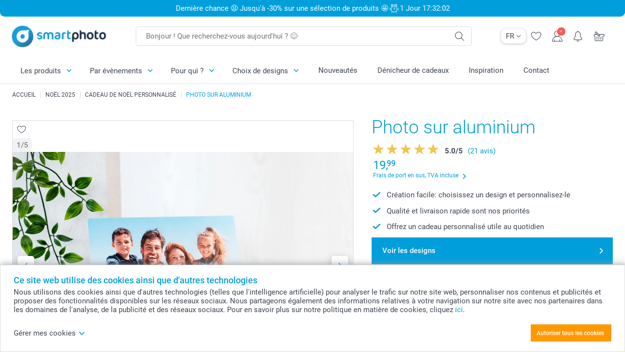

--- FILE ---
content_type: text/html; charset=utf-8
request_url: https://www.smartphoto.be/fr/cadeaux-photo/plaque-alu-photo?pvc=aluplatematte20x15&theme=theme.christmas.gifts&pcg=fun_ideas.deco&p=aluplatematte20x15&theme=
body_size: 35543
content:
<!DOCTYPE html><html lang="fr" data-expressrevision="792" data-expresshash="8a9b289f288c" data-isbot="True"><head><link rel="dns-prefetch" href="//c-static.smartphoto.com" /><link rel="preconnect" href="https://c-static.smartphoto.com" /><link rel="dns-prefetch" href="//consent.cookiebot.com" /><link rel="preconnect" href="https://consent.cookiebot.com" /><script id="Cookiebot" data-culture="fr" src="https://consent.cookiebot.com/uc.js" data-cbid="5d55816b-6903-4fd0-8bfb-6f24a176562f" async="async"></script><meta charset="utf-8" /><title data-abandonedvisittitle="🎁 Revieeeeennnns..." data-abandonedvisittitlealternate="🎁 Vous nous manquez" data-abandonedvisitenabled="True" data-abandonedvisitspeed="2000">Photo sur aluminium - Cadeaux Photo - Produits de smartphoto</title><meta http-equiv="X-UA-Compatible" content="IE=edge" /><meta name="viewport" content="width=device-width, initial-scale=1.0" /><link rel="canonical" href="https://www.smartphoto.be/fr/cadeaux-photo/plaque-alu-photo" /><meta name="description" content="Sur Smartphoto, imprimez vos photos sur alu pour une décoration design. La photo sur aluminium impressionnera vos invités, choisissez l’impression photo sur support alu. Un cadeau original et personnel pour un anniversaire, naissance, mariage, anniversaire, ..." /><link rel="alternate" href="https://www.smartphoto.fi/kuvalahjat/alumiinilaatta?pvc=aluplatematte20x15&amp;theme=theme.christmas.gifts&amp;pcg=fun_ideas.deco&amp;p=aluplatematte20x15&amp;theme=" hreflang="fi" /><link rel="alternate" href="https://www.smartphoto.be/fr/cadeaux-photo/plaque-alu-photo?pvc=aluplatematte20x15&amp;theme=theme.christmas.gifts&amp;pcg=fun_ideas.deco&amp;p=aluplatematte20x15&amp;theme=" hreflang="fr-be" /><link rel="alternate" href="https://www.smartphoto.be/nl/fotogeschenken/aluminium-tegel?pvc=aluplatematte20x15&amp;theme=theme.christmas.gifts&amp;pcg=fun_ideas.deco&amp;p=aluplatematte20x15&amp;theme=" hreflang="nl-be" /><link rel="alternate" href="https://www.smartphoto.nl/fotocadeaus/aluminium-tegel?pvc=aluplatematte20x15&amp;theme=theme.christmas.gifts&amp;pcg=fun_ideas.deco&amp;p=aluplatematte20x15&amp;theme=" hreflang="nl-nl" /><link rel="alternate" href="https://www.smartphoto.dk/lav-noget-sjovt/aluminiumskakler?pvc=aluplatematte20x15&amp;theme=theme.christmas.gifts&amp;pcg=fun_ideas.deco&amp;p=aluplatematte20x15&amp;theme=" hreflang="da" /><link rel="alternate" href="https://www.smartphoto.fr/cadeaux-photo/plaque-alu-photo?pvc=aluplatematte20x15&amp;theme=theme.christmas.gifts&amp;pcg=fun_ideas.deco&amp;p=aluplatematte20x15&amp;theme=" hreflang="fr" /><link rel="alternate" href="https://www.smartphoto.co.uk/photo-gifts/aluminium-tile?pvc=aluplatematte20x15&amp;theme=theme.christmas.gifts&amp;pcg=fun_ideas.deco&amp;p=aluplatematte20x15&amp;theme=" hreflang="en-gb" /><link rel="alternate" href="https://www.smartphoto.ie/photo-gifts/aluminium-tile?pvc=aluplatematte20x15&amp;theme=theme.christmas.gifts&amp;pcg=fun_ideas.deco&amp;p=aluplatematte20x15&amp;theme=" hreflang="en-ie" /><link rel="alternate" href="https://www.smartphoto.de/fotogeschenke/alu-schild?pvc=aluplatematte20x15&amp;theme=theme.christmas.gifts&amp;pcg=fun_ideas.deco&amp;p=aluplatematte20x15&amp;theme=" hreflang="de" /><link rel="alternate" href="https://www.smartphoto.eu/photo-gifts/aluminium-tile?pvc=aluplatematte20x15&amp;theme=theme.christmas.gifts&amp;pcg=fun_ideas.deco&amp;p=aluplatematte20x15&amp;theme=" hreflang="en" /><link rel="alternate" href="https://www.smartphoto.ch/de/fotogeschenke/alu-schild?pvc=aluplatematte20x15&amp;theme=theme.christmas.gifts&amp;pcg=fun_ideas.deco&amp;p=aluplatematte20x15&amp;theme=" hreflang="de-ch" /><link rel="alternate" href="https://www.smartphoto.ch/en/photo-gifts/aluminium-tile?pvc=aluplatematte20x15&amp;theme=theme.christmas.gifts&amp;pcg=fun_ideas.deco&amp;p=aluplatematte20x15&amp;theme=" hreflang="en-ch" /><link rel="alternate" href="https://www.smartphoto.ch/fr/cadeaux-photo/plaque-alu-photo?pvc=aluplatematte20x15&amp;theme=theme.christmas.gifts&amp;pcg=fun_ideas.deco&amp;p=aluplatematte20x15&amp;theme=" hreflang="fr-ch" /><link rel="alternate" href="https://www.smartphoto.no/fotogaver/aluminiumsflis?pvc=aluplatematte20x15&amp;theme=theme.christmas.gifts&amp;pcg=fun_ideas.deco&amp;p=aluplatematte20x15&amp;theme=" hreflang="nn" /><link rel="alternate" href="https://www.smartphoto.se/fotopresenter/aluminiumkakel?pvc=aluplatematte20x15&amp;theme=theme.christmas.gifts&amp;pcg=fun_ideas.deco&amp;p=aluplatematte20x15&amp;theme=" hreflang="sv" /><link rel="sitemap" type="application/xml" title="Sitemap" href="https://www.smartphoto.be/sitemaps/efbe/sitemap.xml" /><link href="https://c-static.smartphoto.com/appdata/base/css/styleguide/assets/general/fonts/roboto/roboto-regular.woff2" rel="preload" type="font/woff2" crossorigin="anonymous" as="font" /><link href="https://c-static.smartphoto.com/appdata/base/css/styleguide/assets/general/fonts/roboto/roboto-medium.woff2" rel="preload" type="font/woff2" crossorigin="anonymous" as="font" /><link href="https://c-static.smartphoto.com/appdata/base/css/styleguide/assets/general/fonts/roboto/roboto-bold.woff2" rel="preload" type="font/woff2" crossorigin="anonymous" as="font" /><link href="https://c-static.smartphoto.com/appdata/base/css/styleguide/assets/general/fonts/roboto/roboto-light.woff2" rel="preload" type="font/woff2" crossorigin="anonymous" as="font" /><link rel="shortcut icon" href="https://c-static.smartphoto.com/appdata/26.1.0.792/favicon.ico?26.1.0.792" /><link rel="apple-touch-icon" href="https://c-static.smartphoto.com/content/rsp_images/header/logo/smartphoto/apple-touch-icon.png" /><link rel="preload" type="text/css" href="https://c-static.smartphoto.com/appdata/26.1.0.792/base/css/styleguide/css/compressed/main-treeshaking.min.css" as="style" /><link rel="stylesheet" type="text/css" href="https://c-static.smartphoto.com/appdata/26.1.0.792/base/css/styleguide/css/compressed/main-treeshaking.min.css" /><link rel="preload" type="text/css" href="https://c-static.smartphoto.com/appdata/26.1.0.792/css-pages/main_treeshaking.css" as="style" /><link rel="stylesheet" type="text/css" href="https://c-static.smartphoto.com/appdata/26.1.0.792/css-pages/main_treeshaking.css" /><link rel="preload" type="text/css" href="https://c-static.smartphoto.com/appdata/26.1.0.792/base/css/styleguide/css/compressed/pcp.min.css" as="style" /><link rel="stylesheet" type="text/css" href="https://c-static.smartphoto.com/appdata/26.1.0.792/base/css/styleguide/css/compressed/pcp.min.css" /><link rel="preload" type="text/css" href="https://c-static.smartphoto.com/appdata/26.1.0.792/css-pages/pcp.css" as="style" /><link rel="stylesheet" type="text/css" href="https://c-static.smartphoto.com/appdata/26.1.0.792/css-pages/pcp.css" /><style>@font-face{font-family:icons;src:url(https://c-static.smartphoto.com/appdata/26.1.0.792/base/css/styleguide/assets/general/fonts/icons/icons.woff2) format("woff2"),url(https://c-static.smartphoto.com/appdata/26.1.0.792/base/css/styleguide/assets/general/fonts/icons/icons.woff) format("woff"),url(https://c-static.smartphoto.com/appdata/26.1.0.792/base/css/styleguide/assets/general/fonts/icons/icons.ttf) format("truetype"),url(https://c-static.smartphoto.com/appdata/26.1.0.792/base/css/styleguide/assets/general/fonts/icons/icons.#icon) format("svg");font-display:block}@font-face{font-family:'Roboto';src:url('https://c-static.smartphoto.com/appdata/base/css/styleguide/assets/general/fonts/roboto/roboto-regular.woff2') format('woff2');font-weight:400;font-style:normal}@font-face{font-family:'Roboto';src:url('https://c-static.smartphoto.com/appdata/base/css/styleguide/assets/general/fonts/roboto/roboto-medium.woff2') format('woff2');font-weight:500;font-style:normal}@font-face{font-family:'Roboto';src:url('https://c-static.smartphoto.com/appdata/base/css/styleguide/assets/general/fonts/roboto/roboto-light.woff2') format('woff2');font-weight:300;font-style:normal}@font-face{font-family:'Roboto';src:url('https://c-static.smartphoto.com/appdata/base/css/styleguide/assets/general/fonts/roboto/roboto-bold.woff2') format('woff2');font-weight:600;font-style:normal}</style><script>var dataLayer=window.dataLayer||[];if(dataLayer.length>0){dataLayer=[{"appId":"1C148556-FC30-483D-8699-5EB3831027F6","posId":"8889361a-c9e5-4cbd-a5a3-bbf7612dd370","clientType":"Prospect","userOptIn":false,"cartAmount":0,"cartSize":0,"domainCode":"EFBE","domainName":"Extrafilm BEL","countryCode":"BEL","countryName":"Belgium","currencyCode":"EUR","euroCurrencyExchangeRate":1.00000,"languageCode":"fr","pageUrl":"https://www.smartphoto.be/fr/cadeaux-photo/plaque-alu-photo?pvc=aluplatematte20x15\u0026theme=theme.christmas.gifts\u0026pcg=fun_ideas.deco\u0026p=aluplatematte20x15\u0026theme=","pageType":"product","pageTitle":"Photo sur aluminium - Cadeaux Photo - Produits de smartphoto","pageCode":"Products.Fun_Ideas.Alu_Plate_Matte","searchResults":0,"searchTerm":"","ecommerce":{"detail":{"products":[{"variant":"aluplatematte20x15","id":"AluPlateMatte20x15","uniqueSku":"aluplatematte20x15|theme.christmas.gifts","name":"Photo sur aluminium Paysage","theme":"theme.christmas.gifts","price":19.99,"quantity":1,"productCategoryGroup":["Fun_Ideas.Alu_Plate_Matte","Fun_Ideas.Deco","Fun_Ideas"]}]}},"pageProducts":{"productCategories":[{"productCategory":"Fun_Ideas.Alu_Plate_Matte","productCategoryGroup":["Fun_Ideas.Alu_Plate_Matte","Fun_Ideas.Deco","Fun_Ideas"],"url":"/fr/cadeaux-photo/plaque-alu-photo","price":19.99}],"productVariants":[{"productCategoryGroup":["Fun_Ideas.Alu_Plate_Matte","Fun_Ideas.Deco","Fun_Ideas"],"selected":true,"productCode":"AluPlateMatte20x15","productVariantCode":"aluplatematte20x15","productCategory":"Fun_Ideas.Alu_Plate_Matte","title":"Photo sur aluminium Paysage","url":"/fr/cadeaux-photo/plaque-alu-photo?pvc=AluPlateMatte20x15","price":19.99}]},"timestamp":"202601240726502650","shop":"Christmas","theme":"Christmas.Gifts","datalayerVersion":"2022-06"}].concat(dataLayer);}
else{dataLayer.push({"appId":"1C148556-FC30-483D-8699-5EB3831027F6","posId":"8889361a-c9e5-4cbd-a5a3-bbf7612dd370","clientType":"Prospect","userOptIn":false,"cartAmount":0,"cartSize":0,"domainCode":"EFBE","domainName":"Extrafilm BEL","countryCode":"BEL","countryName":"Belgium","currencyCode":"EUR","euroCurrencyExchangeRate":1.00000,"languageCode":"fr","pageUrl":"https://www.smartphoto.be/fr/cadeaux-photo/plaque-alu-photo?pvc=aluplatematte20x15\u0026theme=theme.christmas.gifts\u0026pcg=fun_ideas.deco\u0026p=aluplatematte20x15\u0026theme=","pageType":"product","pageTitle":"Photo sur aluminium - Cadeaux Photo - Produits de smartphoto","pageCode":"Products.Fun_Ideas.Alu_Plate_Matte","searchResults":0,"searchTerm":"","ecommerce":{"detail":{"products":[{"variant":"aluplatematte20x15","id":"AluPlateMatte20x15","uniqueSku":"aluplatematte20x15|theme.christmas.gifts","name":"Photo sur aluminium Paysage","theme":"theme.christmas.gifts","price":19.99,"quantity":1,"productCategoryGroup":["Fun_Ideas.Alu_Plate_Matte","Fun_Ideas.Deco","Fun_Ideas"]}]}},"pageProducts":{"productCategories":[{"productCategory":"Fun_Ideas.Alu_Plate_Matte","productCategoryGroup":["Fun_Ideas.Alu_Plate_Matte","Fun_Ideas.Deco","Fun_Ideas"],"url":"/fr/cadeaux-photo/plaque-alu-photo","price":19.99}],"productVariants":[{"productCategoryGroup":["Fun_Ideas.Alu_Plate_Matte","Fun_Ideas.Deco","Fun_Ideas"],"selected":true,"productCode":"AluPlateMatte20x15","productVariantCode":"aluplatematte20x15","productCategory":"Fun_Ideas.Alu_Plate_Matte","title":"Photo sur aluminium Paysage","url":"/fr/cadeaux-photo/plaque-alu-photo?pvc=AluPlateMatte20x15","price":19.99}]},"timestamp":"202601240726502650","shop":"Christmas","theme":"Christmas.Gifts","datalayerVersion":"2022-06"});}
var iframeDataLayer=window.iframeDataLayer||[];iframeDataLayer.push({"appId":"1C148556-FC30-483D-8699-5EB3831027F6","posId":"8889361a-c9e5-4cbd-a5a3-bbf7612dd370","clientType":"Prospect","userOptIn":false,"cartAmount":0,"cartSize":0,"domainCode":"EFBE","domainName":"Extrafilm BEL","countryCode":"BEL","countryName":"Belgium","currencyCode":"EUR","euroCurrencyExchangeRate":1.00000,"languageCode":"fr","pageUrl":"https://www.smartphoto.be/fr/cadeaux-photo/plaque-alu-photo?pvc=aluplatematte20x15\u0026theme=theme.christmas.gifts\u0026pcg=fun_ideas.deco\u0026p=aluplatematte20x15\u0026theme=","pageType":"product","pageTitle":"Photo sur aluminium - Cadeaux Photo - Produits de smartphoto","pageCode":"Products.Fun_Ideas.Alu_Plate_Matte","searchResults":0,"searchTerm":"","ecommerce":{"detail":{"products":[{"variant":"aluplatematte20x15","id":"AluPlateMatte20x15","uniqueSku":"aluplatematte20x15|theme.christmas.gifts","name":"Photo sur aluminium Paysage","theme":"theme.christmas.gifts","price":19.99,"quantity":1,"productCategoryGroup":["Fun_Ideas.Alu_Plate_Matte","Fun_Ideas.Deco","Fun_Ideas"]}]}},"pageProducts":{"productCategories":[{"productCategory":"Fun_Ideas.Alu_Plate_Matte","productCategoryGroup":["Fun_Ideas.Alu_Plate_Matte","Fun_Ideas.Deco","Fun_Ideas"],"url":"/fr/cadeaux-photo/plaque-alu-photo","price":19.99}],"productVariants":[{"productCategoryGroup":["Fun_Ideas.Alu_Plate_Matte","Fun_Ideas.Deco","Fun_Ideas"],"selected":true,"productCode":"AluPlateMatte20x15","productVariantCode":"aluplatematte20x15","productCategory":"Fun_Ideas.Alu_Plate_Matte","title":"Photo sur aluminium Paysage","url":"/fr/cadeaux-photo/plaque-alu-photo?pvc=AluPlateMatte20x15","price":19.99}]},"timestamp":"202601240726502650","shop":"Christmas","theme":"Christmas.Gifts","datalayerVersion":"2022-06"});var dataLayerSite=window.dataLayerSite||[];dataLayerSite.push({"optIn":false,"returning":false,"existing":false,"email":"","language":"fr","appId":"1C148556-FC30-483D-8699-5EB3831027F6","posId":"8889361a-c9e5-4cbd-a5a3-bbf7612dd370","datalayerVersion":"2017-06"});var gtmIframeAccounts='GTM-PMGB7B7';function pushDataLayer(){return iframeDataLayer;}</script><script>var enableLeaveIntent=false;var enableLeaveIntentConfigValue=true;</script><meta property="og:site_name" content="smartphoto" /><meta name="thumbnail" property="og:image" content="https://c-static.smartphoto.com/structured/repositoryimage/seocontent/products/fun_ideas/alu_plate_matte/ogimage/image/og_alu_plate_matte.jpg" /><meta property="og:url" content="https://www.smartphoto.be/fr/cadeaux-photo/plaque-alu-photo" /></head><body data-showcountryselection="false" class="body--padding-bottom" data-timeoutBeforeShowingLoadingDialog="600" data-timeoutBeforeShowingSkeletonScreen="400"><header class="o-main-navigation o-main-navigation--has-topbar technical-header"><div class="o-main-navigation__container"><div class="o-main-navigation__container-top"><div class="o-main-navigation__hamburger"><div class="a-hamburger-menu u-margin-left-small technical-mobile-navigation-hamburger-menu-button" tabindex="0"><span class="a-hamburger-menu__bar a-hamburger-menu__first-bar"> </span> <span class="a-hamburger-menu__bar a-hamburger-menu__second-bar"> </span> <span class="a-hamburger-menu__bar a-hamburger-menu__third-bar"> </span> <span class="a-hamburger-menu__bar a-hamburger-menu__fourth-bar"> </span></div><div class="o-main-navigation__hamburger-menu technical-mobile-navigation-hamburger-menu-container"><div class="o-main-navigation__navigation-mobile-component o-navigation-mobile m-navigation-overlay technical-mobile-navigation"><div class="m-navigation-overlay__mobile-view" id="technical-mobile-menu" data-page-id="c4a63f99-50c7-41df-9f09-361a2d85c6f2" data-current-language="FR"></div></div></div></div><div class="a-logo a-logo--default"><a href="/" class="a-logo__link" title="smartphoto" tabindex="0"> <img class="a-logo__image" src="https://c-static.smartphoto.com/structured/repositoryimage/header/sgheader/logo/image/logosmartphoto_retina_2.png" alt="smartphoto" title="smartphoto" /> </a></div><div class="m-search-bar o-main-navigation__searchbar m-search-bar--desktop"><form class="m-search-bar__form" method="get" action="/fr/search"><label for="searchTermDesktop" class="u-hide">Utilisez cette barre de recherche pour trouver ce que vous cherchez.</label> <input type="search" id="searchTermDesktop" name="searchterm" class="m-search-bar__input" placeholder="Bonjour ! Que recherchez-vous aujourd'hui ? 😊" tabindex="0" /> <button class="m-search-bar__submit icon-search_thin" type="submit" title="Lancer la recherche" tabindex="0"></button></form></div><div class="o-main-navigation__icon-navigation o-main-navigation__icon-navigation-component o-icon-navigation"><div class="o-icon-navigation__language-selector"><div class="technical-language-selector a-language-selector u-hide-on-mobile-full" tabindex="0"><div class="a-language-selector__current"><p class="a-typography a-typography--p a-language-selector__language-active" title="Langue actuelle">FR</p><span class="v2-a-icon technical-icon a-language-selector__icon v2-a-icon--x-small"> <i class="v2-a-icon__icon technical-icon-file"> <svg class="v2-a-icon__svg"><use class="v2-a-icon__use" href="/svg/arrow-down-bold-symbol.svg#arrow-down-bold-symbol"></use></svg> </i> </span></div><div class="a-language-selector__choices"><a class="a-language-selector__link" href="/nl/fotogeschenken/aluminium-tegel?pvc=aluplatematte20x15&amp;theme=theme.christmas.gifts&amp;pcg=fun_ideas.deco&amp;p=aluplatematte20x15&amp;theme=" title="Choisissez la langue NL"><p class="a-typography a-typography--p a-language-selector__language">NL</p></a> <a class="a-language-selector__link" href="/fr/cadeaux-photo/plaque-alu-photo?pvc=aluplatematte20x15&amp;theme=theme.christmas.gifts&amp;pcg=fun_ideas.deco&amp;p=aluplatematte20x15&amp;theme=" title="Choisissez la langue FR"><p class="a-typography a-typography--p a-language-selector__language a-language-selector__language--selected">FR</p></a></div></div></div><div class="o-icon-navigation__search"><i class="o-icon-navigation__icon o-icon-navigation__search-icon icon-search_thin"></i><div class="o-icon-navigation__menu-container o-icon-navigation__search-bar"><div class="m-search-bar o-icon-navigation__search-bar-component technical-mobile-searchbar"><form class="m-search-bar__form" method="get" action="/fr/search"><label for="searchTermMobile" class="u-hide">Utilisez cette barre de recherche pour trouver ce que vous cherchez.</label> <input type="search" id="searchTermMobile" name="searchterm" class="m-search-bar__input" placeholder="Bonjour ! Que recherchez-vous aujourd'hui ? 😊" tabindex="0" /> <button class="m-search-bar__submit icon-search_thin" type="submit" title="Lancer la recherche" tabindex="0"></button></form></div></div></div><div class="o-icon-navigation__wishlist"><a href="/fr/wishlist" class="o-icon-navigation__wishlist-link"> <span class="a-icon technical-icon a-icon--single a-icon--no-fill a-icon--single a-icon--no-fill"> <i class="a-icon__icon"> <svg class="v2-a-icon__svg"><use class="v2-a-icon__use" href="/svg/heart-symbol.svg#heart-symbol"></use></svg> </i> </span> </a></div><div class="o-icon-navigation__user"><a class="o-icon-navigation__user-link" href="/fr/mon-compte" tabindex="0" title="Accédez à la page de connexion pour vous connecter ou vous inscrire sur notre site"> <i class="o-icon-navigation__icon o-icon-navigation__user-icon icon-profile"> <span class="a-count o-icon-navigation__count o-icon-navigation__count--close" /> </i> </a></div><script>var accountType='';</script><div class="o-icon-navigation__notifications-center"><i class="o-icon-navigation__icon o-icon-navigation__notifications-center__icon icon-bell" tabindex="0" title="Vérifiez vos notifications"> <span class="a-count o-icon-navigation__count" style="display:none">0</span> </i><div class="o-icon-navigation__menu-container o-icon-navigation__notifications-center-menu"><div class="o-icon-navigation__notifications-center-component o-notifications-center m-navigation-overlay"><div class="technical-notification-center-overlay"><div class="m-navigation-overlay__close-container"><span class="m-navigation-overlay__close-text">Fermer</span> <span class="m-navigation-overlay__close-icon icon-close"></span></div><div class="m-navigation-overlay__content"></div></div></div></div></div><div class="o-icon-navigation__shopping-cart o-icon-navigation__shopping-cart--empty"><a href="/fr/cart" class="o-icon-navigation__user-link" tabindex="0" title="Aller à votre panier"> <i class="o-icon-navigation__icon o-icon-navigation__shopping-cart-icon icon-shopping-basket"> </i> </a></div></div></div><div class="o-main-navigation__container-bottom"><div class="o-main-navigation__menu-first-level"><nav class="o-menu-first-level"><ul class="technical-desktop-left-menu o-menu-first-level__list"><li class="o-menu-first-level__list-item o-menu-first-level__list-item--has-menu-second-level technical-desktop-first-level-menu-item" data-menu-item="0" tabindex="0"><span class="o-menu-first-level__button icon-arrow-down technical-level1-button">Les produits</span><div class="o-menu-second-level technical-desktop-menu-second u-hide"><div class="o-menu-second-level__container"><ul class="o-menu-second-level__list"><li class="o-menu-second-level__list-item technical-desktop-second-level-menu-item" data-menu-item="0"><div class="o-menu-second-level__menu-third-level technical-desktop-second-level-content"><div class="o-secondary-navigation-detail skeleton-loading"><div class="o-secondary-navigation-detail"><div class="m-list-of-links o-secondary-navigation-detail__product-links"><div class="m-list-of-links__link-group m-list-of-links__full-column--first-column"><p class="m-list-of-links__title">Le top 10 des cadeaux</p><ul class="m-list-of-links__list"><li class="m-list-of-links__list-item"><a class="a-link m-list-of-links__link" href="/fr/studio-photo-ia" target="_self"> <span itemprop="" class="a-typography technical-link-text a-link__text" data-testid="">Cadeaux personnalisés avec IA</span> </a><div class="m-list-of-links__image-content"><div class="m-list-of-links__image-container" style="--aspect-ratio:1/1"><img class="m-list-of-links__list-item-image" src="https://c-static.smartphoto.com/structured/repositoryimage/generalpage/products/fun_ideas/themecentral/aifilters/tileimage/image/aifilter-tileimage-1x_2.jpg" alt="" /></div><div class="m-list-of-links__image-description"><p class="a-typography m-list-of-links__image-description__category" data-testid="">Le top 10 des cadeaux</p><p class="a-typography a-typography--p a-typography--medium m-list-of-links__image-description__section" data-testid="">Cadeaux personnalisés avec IA</p></div></div></li><li class="m-list-of-links__list-item"><a class="a-link m-list-of-links__link" href="/fr/cadeaux-photo/mug-personnalise-photo" target="_self"> <span itemprop="" class="a-typography technical-link-text a-link__text" data-testid="">Mug</span> </a><div class="m-list-of-links__image-content"><div class="m-list-of-links__image-container" style="--aspect-ratio:1/1"><img class="m-list-of-links__list-item-image" src="https://c-static.smartphoto.com/structured/repositoryimage/productcategory/fun_ideas/mug/tileimage/image/mug-tileimage-1x_3.jpg" alt="" /></div><div class="m-list-of-links__image-description"><p class="a-typography m-list-of-links__image-description__category" data-testid="">Le top 10 des cadeaux</p><p class="a-typography a-typography--p a-typography--medium m-list-of-links__image-description__section" data-testid="">Mug</p></div></div></li><li class="m-list-of-links__list-item"><a class="a-link m-list-of-links__link" href="/fr/cadeaux-photo/t-shirt-photo" target="_self"> <span itemprop="" class="a-typography technical-link-text a-link__text" data-testid="">T-shirts</span> </a><div class="m-list-of-links__image-content"><div class="m-list-of-links__image-container" style="--aspect-ratio:1/1"><img class="m-list-of-links__list-item-image" src="https://c-static.smartphoto.com/structured/repositoryimage/productcategory/fun_ideas/tshirtmen/tileimages/tileimage1x1/image/tshirts-tileimage-1x_2.jpg" alt="" /></div><div class="m-list-of-links__image-description"><p class="a-typography m-list-of-links__image-description__category" data-testid="">Le top 10 des cadeaux</p><p class="a-typography a-typography--p a-typography--medium m-list-of-links__image-description__section" data-testid="">T-shirts</p></div></div></li><li class="m-list-of-links__list-item"><a class="a-link m-list-of-links__link" href="/fr/cadeaux-photo/tapis-de-souris-photo" target="_self"> <span itemprop="" class="a-typography technical-link-text a-link__text" data-testid="">Tapis de souris</span> </a><div class="m-list-of-links__image-content"><div class="m-list-of-links__image-container" style="--aspect-ratio:1/1"><img class="m-list-of-links__list-item-image" src="https://c-static.smartphoto.com/structured/repositoryimage/productcategory/fun_ideas/mouse_pad/tileimages/tileimage1x1/image/mousepad-tileimage-1x_8.jpg" alt="" /></div><div class="m-list-of-links__image-description"><p class="a-typography m-list-of-links__image-description__category" data-testid="">Le top 10 des cadeaux</p><p class="a-typography a-typography--p a-typography--medium m-list-of-links__image-description__section" data-testid="">Tapis de souris</p></div></div></li><li class="m-list-of-links__list-item"><a class="a-link m-list-of-links__link" href="/fr/cadeaux-photo/coque-telephone-personnalisee" target="_self"> <span itemprop="" class="a-typography technical-link-text a-link__text" data-testid="">Coque smartphone</span> </a><div class="m-list-of-links__image-content"><div class="m-list-of-links__image-container" style="--aspect-ratio:1/1"><img class="m-list-of-links__list-item-image" src="https://c-static.smartphoto.com/structured/repositoryimage/productcategory/fun_ideas/phonecases/tileimage/image/phonecases-tileimage-1x1.jpg" alt="" /></div><div class="m-list-of-links__image-description"><p class="a-typography m-list-of-links__image-description__category" data-testid="">Le top 10 des cadeaux</p><p class="a-typography a-typography--p a-typography--medium m-list-of-links__image-description__section" data-testid="">Coque smartphone</p></div></div></li><li class="m-list-of-links__list-item"><a class="a-link m-list-of-links__link" href="/fr/cadeaux-photo/coussin-personnalise-photo-texte" target="_self"> <span itemprop="" class="a-typography technical-link-text a-link__text" data-testid="">Coussin personnalisé</span> </a><div class="m-list-of-links__image-content"><div class="m-list-of-links__image-container" style="--aspect-ratio:1/1"><img class="m-list-of-links__list-item-image" src="https://c-static.smartphoto.com/structured/repositoryimage/productcategory/fun_ideas/pillow/tileimages/tileimage1x1/image/pillows-tileimage-1x_8.jpg" alt="Coussin photo" /></div><div class="m-list-of-links__image-description"><p class="a-typography m-list-of-links__image-description__category" data-testid="">Le top 10 des cadeaux</p><p class="a-typography a-typography--p a-typography--medium m-list-of-links__image-description__section" data-testid="">Coussin personnalisé</p></div></div></li><li class="m-list-of-links__list-item"><a class="a-link m-list-of-links__link" href="/fr/cadeaux-photo/puzzle-photo" target="_self"> <span itemprop="" class="a-typography technical-link-text a-link__text" data-testid="">Puzzle</span> </a><div class="m-list-of-links__image-content"><div class="m-list-of-links__image-container" style="--aspect-ratio:1/1"><img class="m-list-of-links__list-item-image" src="https://c-static.smartphoto.com/structured/repositoryimage/productcategory/fun_ideas/puzzle/tileimages/tileimage1x1/image/puzzle-tileimage-1x_3.jpg" alt="" /></div><div class="m-list-of-links__image-description"><p class="a-typography m-list-of-links__image-description__category" data-testid="">Le top 10 des cadeaux</p><p class="a-typography a-typography--p a-typography--medium m-list-of-links__image-description__section" data-testid="">Puzzle</p></div></div></li><li class="m-list-of-links__list-item"><a class="a-link m-list-of-links__link" href="/fr/cadeaux-photo/boite-biscuits-photo" target="_self"> <span itemprop="" class="a-typography technical-link-text a-link__text" data-testid="">Boîte à biscuits</span> </a><div class="m-list-of-links__image-content"><div class="m-list-of-links__image-container" style="--aspect-ratio:1/1"><img class="m-list-of-links__list-item-image" src="https://c-static.smartphoto.com/structured/repositoryimage/productcategory/fun_ideas/cookie_tin/tileimages/tileimage1x1/image/cookietin-tileimage-1x1-default.jpg" alt="Boîte à biscuits personnalisée" /></div><div class="m-list-of-links__image-description"><p class="a-typography m-list-of-links__image-description__category" data-testid="">Le top 10 des cadeaux</p><p class="a-typography a-typography--p a-typography--medium m-list-of-links__image-description__section" data-testid="">Boîte à biscuits</p></div></div></li><li class="m-list-of-links__list-item"><a class="a-link m-list-of-links__link" href="/fr/cadeaux-photo/porte-cle-photo" target="_self"> <span itemprop="" class="a-typography technical-link-text a-link__text" data-testid="">Porte-clé photo</span> </a><div class="m-list-of-links__image-content"><div class="m-list-of-links__image-container" style="--aspect-ratio:1/1"><img class="m-list-of-links__list-item-image" src="https://c-static.smartphoto.com/structured/repositoryimage/productcategory/fun_ideas/keyhanger/tileimages/tileimage1x1/image/keychain-tileimage-1x_3.jpg" alt="Porte-clés photo" /></div><div class="m-list-of-links__image-description"><p class="a-typography m-list-of-links__image-description__category" data-testid="">Le top 10 des cadeaux</p><p class="a-typography a-typography--p a-typography--medium m-list-of-links__image-description__section" data-testid="">Porte-clé photo</p></div></div></li><li class="m-list-of-links__list-item"><a class="a-link m-list-of-links__link" href="/fr/deco-photo/affiche-carte" target="_self"> <span itemprop="" class="a-typography technical-link-text a-link__text" data-testid="">Affiche carte</span> </a><div class="m-list-of-links__image-content"><div class="m-list-of-links__image-container" style="--aspect-ratio:1/1"><img class="m-list-of-links__list-item-image" src="https://c-static.smartphoto.com/structured/repositoryimage/productcategory/wall_decoration/poster_maps/tileimage/image/maps-tileimage-1x_2.jpg" alt="" /></div><div class="m-list-of-links__image-description"><p class="a-typography m-list-of-links__image-description__category" data-testid="">Le top 10 des cadeaux</p><p class="a-typography a-typography--p a-typography--medium m-list-of-links__image-description__section" data-testid="">Affiche carte</p></div></div></li></ul></div><div class="m-list-of-links__link-group m-list-of-links__full-column--second-column"><a class="a-link m-list-of-links__title" href="/fr/cadeaux-photo" target="_self"> <span itemprop="" class="a-typography technical-link-text a-link__text" data-testid="">Par catégories</span> </a><ul class="m-list-of-links__list"><li class="m-list-of-links__list-item"><a class="a-link m-list-of-links__link" href="/fr/cadeaux-photo/mug-photo" target="_self"> <span itemprop="" class="a-typography technical-link-text a-link__text" data-testid="">Mugs, bols & verres</span> </a><div class="m-list-of-links__image-content"><div class="m-list-of-links__image-container" style="--aspect-ratio:1/1"><img class="m-list-of-links__list-item-image" src="https://c-static.smartphoto.com/structured/repositoryimage/tilegroup/fun_ideas/themecentral/mugs/tileimages/tileimage1x1/image/mugs-tileimage-1x1.jpg" alt="Tasses photo" /></div><div class="m-list-of-links__image-description"><p class="a-typography m-list-of-links__image-description__category" data-testid="">Par catégories</p><p class="a-typography a-typography--p a-typography--medium m-list-of-links__image-description__section" data-testid="">Mugs, bols & verres</p></div></div></li><li class="m-list-of-links__list-item"><a class="a-link m-list-of-links__link" href="/fr/cadeaux-photo/aimant-photo" target="_self"> <span itemprop="" class="a-typography technical-link-text a-link__text" data-testid="">Magnets</span> </a><div class="m-list-of-links__image-content"><div class="m-list-of-links__image-container" style="--aspect-ratio:1/1"><img class="m-list-of-links__list-item-image" src="https://c-static.smartphoto.com/structured/repositoryimage/tilegroup/fun_ideas/themecentral/magnets/tileimages/tileimage1x1/image/magnets-overview-tileimage-1x1.jpg" alt="Aimants et magnets personnalisés avec photo et/ou texte" /></div><div class="m-list-of-links__image-description"><p class="a-typography m-list-of-links__image-description__category" data-testid="">Par catégories</p><p class="a-typography a-typography--p a-typography--medium m-list-of-links__image-description__section" data-testid="">Magnets</p></div></div></li><li class="m-list-of-links__list-item"><a class="a-link m-list-of-links__link" href="/fr/studio-photo-ia" target="_self"> <span itemprop="" class="a-typography technical-link-text a-link__text" data-testid="">Cadeaux personnalisés avec IA</span> </a><div class="m-list-of-links__image-content"><div class="m-list-of-links__image-container" style="--aspect-ratio:1/1"><img class="m-list-of-links__list-item-image" src="https://c-static.smartphoto.com/structured/repositoryimage/generalpage/products/fun_ideas/themecentral/aifilters/tileimage/image/aifilter-tileimage-1x_2.jpg" alt="" /></div><div class="m-list-of-links__image-description"><p class="a-typography m-list-of-links__image-description__category" data-testid="">Par catégories</p><p class="a-typography a-typography--p a-typography--medium m-list-of-links__image-description__section" data-testid="">Cadeaux personnalisés avec IA</p></div></div></li><li class="m-list-of-links__list-item"><a class="a-link m-list-of-links__link" href="/fr/cadeaux-photo/textile" target="_self"> <span itemprop="" class="a-typography technical-link-text a-link__text" data-testid="">Vêtements & textile</span> </a><div class="m-list-of-links__image-content"><div class="m-list-of-links__image-container" style="--aspect-ratio:1/1"><img class="m-list-of-links__list-item-image" src="https://c-static.smartphoto.com/structured/repositoryimage/tilegroup/fun_ideas/themecentral/textile/tileimages/tileimage1x1/image/textile-tileimage-1x_2.jpg" alt="Textile personnalisé" /></div><div class="m-list-of-links__image-description"><p class="a-typography m-list-of-links__image-description__category" data-testid="">Par catégories</p><p class="a-typography a-typography--p a-typography--medium m-list-of-links__image-description__section" data-testid="">Vêtements & textile</p></div></div></li><li class="m-list-of-links__list-item"><a class="a-link m-list-of-links__link" href="/fr/cadeaux-photo/textile/sacs-portefeuilles" target="_self"> <span itemprop="" class="a-typography technical-link-text a-link__text" data-testid="">Sacs, trousses & portefeuilles</span> </a><div class="m-list-of-links__image-content"><div class="m-list-of-links__image-container" style="--aspect-ratio:1/1"><img class="m-list-of-links__list-item-image" src="https://c-static.smartphoto.com/structured/repositoryimage/tilegroup/fun_ideas/themecentral/textile/bags_wallets/tileimages/tileimage1x1/image/bagswallets-tileimage-1x_2.jpg" alt="" /></div><div class="m-list-of-links__image-description"><p class="a-typography m-list-of-links__image-description__category" data-testid="">Par catégories</p><p class="a-typography a-typography--p a-typography--medium m-list-of-links__image-description__section" data-testid="">Sacs, trousses & portefeuilles</p></div></div></li><li class="m-list-of-links__list-item"><a class="a-link m-list-of-links__link" href="/fr/produits/accessoires-sacs-et-cles" target="_self"> <span itemprop="" class="a-typography technical-link-text a-link__text" data-testid="">Porte-clés & accessoires</span> </a><div class="m-list-of-links__image-content"><div class="m-list-of-links__image-container" style="--aspect-ratio:1/1"><img class="m-list-of-links__list-item-image" src="https://c-static.smartphoto.com/structured/repositoryimage/tilegroup/themecentral/accessories_bagsnkeys/tileimages/tileimage1x1/image/keychain-tileimage-1x1.jpg" alt="" /></div><div class="m-list-of-links__image-description"><p class="a-typography m-list-of-links__image-description__category" data-testid="">Par catégories</p><p class="a-typography a-typography--p a-typography--medium m-list-of-links__image-description__section" data-testid="">Porte-clés & accessoires</p></div></div></li><li class="m-list-of-links__list-item"><a class="a-link m-list-of-links__link" href="/fr/cadeaux-photo/coque-telephone" target="_self"> <span itemprop="" class="a-typography technical-link-text a-link__text" data-testid="">Coques pour smartphones</span> </a><div class="m-list-of-links__image-content"><div class="m-list-of-links__image-container" style="--aspect-ratio:1/1"><img class="m-list-of-links__list-item-image" src="https://c-static.smartphoto.com/structured/repositoryimage/generalpage/products/fun_ideas/themecentral/cases/tileimage/image/phonecases-tileimage-1x1.jpg" alt="" /></div><div class="m-list-of-links__image-description"><p class="a-typography m-list-of-links__image-description__category" data-testid="">Par catégories</p><p class="a-typography a-typography--p a-typography--medium m-list-of-links__image-description__section" data-testid="">Coques pour smartphones</p></div></div></li><li class="m-list-of-links__list-item"><a class="a-link m-list-of-links__link" href="/fr/produits/gourmandises-personnalisées" target="_self"> <span itemprop="" class="a-typography technical-link-text a-link__text" data-testid="">Chocolats & nourriture</span> </a><div class="m-list-of-links__image-content"><div class="m-list-of-links__image-container" style="--aspect-ratio:1/1"><img class="m-list-of-links__list-item-image" src="https://c-static.smartphoto.com/structured/repositoryimage/tilegroup/themecentral/consumables/tileimages/tileimage1x1/image/food-drinks-tileimage-1x_2.jpg" alt="" /></div><div class="m-list-of-links__image-description"><p class="a-typography m-list-of-links__image-description__category" data-testid="">Par catégories</p><p class="a-typography a-typography--p a-typography--medium m-list-of-links__image-description__section" data-testid="">Chocolats & nourriture</p></div></div></li><li class="m-list-of-links__list-item"><a class="a-link m-list-of-links__link" href="/fr/produits/deco-interieur" target="_self"> <span itemprop="" class="a-typography technical-link-text a-link__text" data-testid="">Déco d'intérieur</span> </a><div class="m-list-of-links__image-content"><div class="m-list-of-links__image-container" style="--aspect-ratio:1/1"><img class="m-list-of-links__list-item-image" src="https://c-static.smartphoto.com/structured/repositoryimage/tilegroup/themecentral/homedeco/tileimages/tileimage1x1/image/homedecoration-tileimage-1x1.jpg" alt="" /></div><div class="m-list-of-links__image-description"><p class="a-typography m-list-of-links__image-description__category" data-testid="">Par catégories</p><p class="a-typography a-typography--p a-typography--medium m-list-of-links__image-description__section" data-testid="">Déco d'intérieur</p></div></div></li><li class="m-list-of-links__list-item"><a class="a-link m-list-of-links__link" href="/fr/produits/deco-bureau" target="_self"> <span itemprop="" class="a-typography technical-link-text a-link__text" data-testid="">Déco de bureau</span> </a><div class="m-list-of-links__image-content"><div class="m-list-of-links__image-container" style="--aspect-ratio:1/1"><img class="m-list-of-links__list-item-image" src="https://c-static.smartphoto.com/structured/repositoryimage/tilegroup/themecentral/stationery/tileimages/tileimage1x1/image/stationery-tileimage-1x1.jpg" alt="Stationery" /></div><div class="m-list-of-links__image-description"><p class="a-typography m-list-of-links__image-description__category" data-testid="">Par catégories</p><p class="a-typography a-typography--p a-typography--medium m-list-of-links__image-description__section" data-testid="">Déco de bureau</p></div></div></li><li class="m-list-of-links__list-item"><a class="a-link m-list-of-links__link" href="/fr/cadeaux-photo/jeux-jouets" target="_self"> <span itemprop="" class="a-typography technical-link-text a-link__text" data-testid="">Jeux & jouets</span> </a><div class="m-list-of-links__image-content"><div class="m-list-of-links__image-container" style="--aspect-ratio:1/1"><img class="m-list-of-links__list-item-image" src="https://c-static.smartphoto.com/structured/repositoryimage/tilegroup/fun_ideas/themecentral/toys/tileimages/tileimage1x1/image/toys-tileimage-1x_6.jpg" alt="" /></div><div class="m-list-of-links__image-description"><p class="a-typography m-list-of-links__image-description__category" data-testid="">Par catégories</p><p class="a-typography a-typography--p a-typography--medium m-list-of-links__image-description__section" data-testid="">Jeux & jouets</p></div></div></li><li class="m-list-of-links__list-item"><a class="a-link m-list-of-links__link" href="/fr/cadeaux-animaux" target="_self"> <span itemprop="" class="a-typography technical-link-text a-link__text" data-testid="">Accessoires pour animaux</span> </a><div class="m-list-of-links__image-content"><div class="m-list-of-links__image-container" style="--aspect-ratio:1/1"><img class="m-list-of-links__list-item-image" src="https://c-static.smartphoto.com/structured/repositoryimage/tilegroup/shops/pets/tileimages/tileimage1x1/image/pets-tileimage-1x1.jpg" alt="" /></div><div class="m-list-of-links__image-description"><p class="a-typography m-list-of-links__image-description__category" data-testid="">Par catégories</p><p class="a-typography a-typography--p a-typography--medium m-list-of-links__image-description__section" data-testid="">Accessoires pour animaux</p></div></div></li><li class="m-list-of-links__list-item"><a class="a-link m-list-of-links__link" href="/fr/coffret-cadeau" target="_self"> <span itemprop="" class="a-typography technical-link-text a-link__text" data-testid="">Coffrets cadeaux</span> </a><div class="m-list-of-links__image-content"><div class="m-list-of-links__image-container" style="--aspect-ratio:1/1"><img class="m-list-of-links__list-item-image" src="https://c-static.smartphoto.com/structured/repositoryimage/tilegroup/smart2give_boxes/tileimages/tileimage1x1/image/s2g-overview-tileimage-1x_2.jpg" alt="" /></div><div class="m-list-of-links__image-description"><p class="a-typography m-list-of-links__image-description__category" data-testid="">Par catégories</p><p class="a-typography a-typography--p a-typography--medium m-list-of-links__image-description__section" data-testid="">Coffrets cadeaux</p></div></div></li><li class="m-list-of-links__list-item"><a class="a-link m-list-of-links__link" href="/fr/anniversaire/cadeaux-remerciements-invites" target="_self"> <span itemprop="" class="a-typography technical-link-text a-link__text" data-testid="">Petits cadeaux de remerciement</span> </a><div class="m-list-of-links__image-content"><div class="m-list-of-links__image-container" style="--aspect-ratio:1/1"><img class="m-list-of-links__list-item-image" src="https://c-static.smartphoto.com/structured/repositoryimage/tilegroup/events/birthday/party/thankyousg/tileimages/tileimage1x1/image/thank-you-gifts-tileimage-1x1.jpg" alt="" /></div><div class="m-list-of-links__image-description"><p class="a-typography m-list-of-links__image-description__category" data-testid="">Par catégories</p><p class="a-typography a-typography--p a-typography--medium m-list-of-links__image-description__section" data-testid="">Petits cadeaux de remerciement</p></div></div></li></ul></div><div class="o-secondary-navigation-detail__product-view"><a class="a-link a-link--icon-after a-link a-link--with-highlight o-secondary-navigation-detail__product-category-link a-link--icon-large a-link--hover-animation" href="/fr/cadeaux-photo" target="_self"><p class="technical-link-text a-link__text">Voir l'ensemble des <span class="a-link__text--highlight">Cadeaux personnalisés</span></p><span class="a-link__icon icon-arrow-right"></span> </a><div class="o-secondary-navigation-detail__product-preview"><div class="m-list-of-links__image-content"><div class="m-list-of-links__image-container" style="--aspect-ratio:1/1"><a href="/fr/cadeaux-photo" title="Cadeaux personnalisés" target="_self"> <img class="m-list-of-links__list-item-image" src="https://c-static.smartphoto.com/structured/repositoryimage/tilegroup/fun_ideas/tileimages/tileimage1x1/image/overview-gifts-tileimage-1x_2.jpg" alt="Cadeaux personnalisés - Cadeaux photo pour tous les évênements - smartphoto" /> </a></div><div class="m-list-of-links__image-description"><p>Cadeaux personnalis&#xE9;s</p></div></div></div></div></div></div></div></div><button class="a-button a-button--icon-after-text a-button--large icon-arrow-right o-menu-second-level__button technical-third-link-item" type="button"> Cadeaux personnalisés </button></li><li class="o-menu-second-level__list-item technical-desktop-second-level-menu-item" data-menu-item="1"><div class="o-menu-second-level__menu-third-level technical-desktop-second-level-content"><div class="o-secondary-navigation-detail skeleton-loading"><div class="o-secondary-navigation-detail"><div class="m-list-of-links o-secondary-navigation-detail__product-links"><div class="m-list-of-links__link-group m-list-of-links__single"><p class="m-list-of-links__title">Les livres photo</p><ul class="m-list-of-links__list"><li class="m-list-of-links__list-item"><a class="a-link m-list-of-links__link" href="/fr/livre-photo/creer-un-livre-photo?pvc=photobookxllhardpers" target="_self"> <span itemprop="" class="a-typography technical-link-text a-link__text" data-testid="">Livres photo XL</span> </a><div class="m-list-of-links__image-content"><div class="m-list-of-links__image-container" style="--aspect-ratio:1/1"><img class="m-list-of-links__list-item-image" src="https://c-static.smartphoto.com/structured/repositoryimage/headerdesktopnavsubcat/products/photobooks/thirdleveldesktopmenu/rflrnw4ron3uhgyc36v7wi7qgy/fourthlevelmenu/pqf3cnkbx2wuvfvk5yf23nkcfe/image/image/photobooks-xl-tileimage-1x_4.jpg" alt="Livre photo XL" /></div><div class="m-list-of-links__image-description"><p class="a-typography m-list-of-links__image-description__category" data-testid="">Les livres photo</p><p class="a-typography a-typography--p a-typography--medium m-list-of-links__image-description__section" data-testid="">Livres photo XL</p></div></div></li><li class="m-list-of-links__list-item"><a class="a-link m-list-of-links__link" href="/fr/livre-photo/creer-un-livre-photo?pvc=photobookllhardpers" target="_self"> <span itemprop="" class="a-typography technical-link-text a-link__text" data-testid="">Livres photo L</span> </a><div class="m-list-of-links__image-content"><div class="m-list-of-links__image-container" style="--aspect-ratio:1/1"><img class="m-list-of-links__list-item-image" src="https://c-static.smartphoto.com/structured/repositoryimage/headerdesktopnavsubcat/products/photobooks/thirdleveldesktopmenu/g6u4aajtmaiehjksvjv36bvkye/fourthlevelmenu/l25nncz3vsielg2za55c5if6a4/image/image/photobooks-l-tileimage-1x_4.jpg" alt="Livre photo L" /></div><div class="m-list-of-links__image-description"><p class="a-typography m-list-of-links__image-description__category" data-testid="">Les livres photo</p><p class="a-typography a-typography--p a-typography--medium m-list-of-links__image-description__section" data-testid="">Livres photo L</p></div></div></li><li class="m-list-of-links__list-item"><a class="a-link m-list-of-links__link" href="/fr/livre-photo/creer-un-livre-photo?pvc=photobookmlhardpers" target="_self"> <span itemprop="" class="a-typography technical-link-text a-link__text" data-testid="">Livres photo M</span> </a><div class="m-list-of-links__image-content"><div class="m-list-of-links__image-container" style="--aspect-ratio:1/1"><img class="m-list-of-links__list-item-image" src="https://c-static.smartphoto.com/structured/repositoryimage/headerdesktopnavsubcat/products/photobooks/thirdleveldesktopmenu/5s6twvfagwserbr6pudbmkt25a/fourthlevelmenu/wwpm7dyezrge3pyoosgebgxcri/image/image/photobooks-m-tileimage-1x_4.jpg" alt="Livre photo M" /></div><div class="m-list-of-links__image-description"><p class="a-typography m-list-of-links__image-description__category" data-testid="">Les livres photo</p><p class="a-typography a-typography--p a-typography--medium m-list-of-links__image-description__section" data-testid="">Livres photo M</p></div></div></li></ul></div><div class="m-list-of-links__link-group m-list-of-links__medium--second-column-top"><p class="m-list-of-links__title">Livres sp&#xE9;ciaux</p><ul class="m-list-of-links__list"><li class="m-list-of-links__list-item"><a class="a-link m-list-of-links__link" href="/fr/cadeaux-photo/livret-de-citations" target="_self"> <span itemprop="" class="a-typography technical-link-text a-link__text" data-testid="">Livret de citations</span> </a><div class="m-list-of-links__image-content"><div class="m-list-of-links__image-container" style="--aspect-ratio:1/1"><img class="m-list-of-links__list-item-image" src="https://c-static.smartphoto.com/structured/repositoryimage/productcategory/fun_ideas/quotebook/tileimages/tileimage1x1/image/quotebook-tileimage-1x_11.jpg" alt="" /></div><div class="m-list-of-links__image-description"><p class="a-typography m-list-of-links__image-description__category" data-testid="">Livres spéciaux</p><p class="a-typography a-typography--p a-typography--medium m-list-of-links__image-description__section" data-testid="">Livret de citations</p></div></div></li><li class="m-list-of-links__list-item"><a class="a-link m-list-of-links__link" href="/fr/cadeaux-photo/histoire-enfant-personnalisee" target="_self"> <span itemprop="" class="a-typography technical-link-text a-link__text" data-testid="">Livre personnalisé pour enfant</span> </a><div class="m-list-of-links__image-content"><div class="m-list-of-links__image-container" style="--aspect-ratio:1/1"><img class="m-list-of-links__list-item-image" src="https://c-static.smartphoto.com/structured/repositoryimage/tilegroup/fun_ideas/themecentral/books/tileimages/tileimage1x1/image/themecentral-books-tileimage-1x_2.jpg" alt="" /></div><div class="m-list-of-links__image-description"><p class="a-typography m-list-of-links__image-description__category" data-testid="">Livres spéciaux</p><p class="a-typography a-typography--p a-typography--medium m-list-of-links__image-description__section" data-testid="">Livre personnalisé pour enfant</p></div></div></li><li class="m-list-of-links__list-item"><a class="a-link m-list-of-links__link" href="/fr/cadeaux-photo/livre-de-recettes" target="_self"> <span itemprop="" class="a-typography technical-link-text a-link__text" data-testid="">Livre de recettes</span> </a><div class="m-list-of-links__image-content"><div class="m-list-of-links__image-container" style="--aspect-ratio:1/1"><img class="m-list-of-links__list-item-image" src="https://c-static.smartphoto.com/structured/repositoryimage/productcategory/fun_ideas/recipe_book/tileimages/tileimage1x1/image/recipebook-tileimage-1x1.jpg" alt="Livre de recettes personnalisé" /></div><div class="m-list-of-links__image-description"><p class="a-typography m-list-of-links__image-description__category" data-testid="">Livres spéciaux</p><p class="a-typography a-typography--p a-typography--medium m-list-of-links__image-description__section" data-testid="">Livre de recettes</p></div></div></li><li class="m-list-of-links__list-item"><a class="a-link m-list-of-links__link" href="/fr/cadeaux-photo/journal-de-grossesse" target="_self"> <span itemprop="" class="a-typography technical-link-text a-link__text" data-testid="">Journal de grossesse</span> </a><div class="m-list-of-links__image-content"><div class="m-list-of-links__image-container" style="--aspect-ratio:1/1"><img class="m-list-of-links__list-item-image" src="https://c-static.smartphoto.com/structured/repositoryimage/productcategory/fun_ideas/fitb_pregnancy/tileimage/image/fitb-pregnancy-tileimage-1x_2.jpg" alt="" /></div><div class="m-list-of-links__image-description"><p class="a-typography m-list-of-links__image-description__category" data-testid="">Livres spéciaux</p><p class="a-typography a-typography--p a-typography--medium m-list-of-links__image-description__section" data-testid="">Journal de grossesse</p></div></div></li><li class="m-list-of-links__list-item"><a class="a-link m-list-of-links__link" href="/fr/cadeaux-photo/livre-premiers-mots" target="_self"> <span itemprop="" class="a-typography technical-link-text a-link__text" data-testid="">Livre de tes premiers mots</span> </a><div class="m-list-of-links__image-content"><div class="m-list-of-links__image-container" style="--aspect-ratio:1/1"><img class="m-list-of-links__list-item-image" src="https://c-static.smartphoto.com/structured/repositoryimage/productcategory/fun_ideas/fitb_firstquotes/tileimage/image/fitb-tileimage-1x1.jpg" alt="" /></div><div class="m-list-of-links__image-description"><p class="a-typography m-list-of-links__image-description__category" data-testid="">Livres spéciaux</p><p class="a-typography a-typography--p a-typography--medium m-list-of-links__image-description__section" data-testid="">Livre de tes premiers mots</p></div></div></li><li class="m-list-of-links__list-item"><a class="a-link m-list-of-links__link" href="/fr/cadeaux-photo/livre-d-or" target="_self"> <span itemprop="" class="a-typography technical-link-text a-link__text" data-testid="">Livre d'or</span> </a><div class="m-list-of-links__image-content"><div class="m-list-of-links__image-container" style="--aspect-ratio:1/1"><img class="m-list-of-links__list-item-image" src="https://c-static.smartphoto.com/structured/repositoryimage/productcategory/fun_ideas/guestbook/tileimages/tileimage1x1/image/guestbook_tileimage_1x_2.jpg" alt="Créez votre livre d’or" /></div><div class="m-list-of-links__image-description"><p class="a-typography m-list-of-links__image-description__category" data-testid="">Livres spéciaux</p><p class="a-typography a-typography--p a-typography--medium m-list-of-links__image-description__section" data-testid="">Livre d'or</p></div></div></li></ul></div><div class="m-list-of-links__link-group m-list-of-links__single"><a class="a-link m-list-of-links__title" href="/fr/tirage-photo/album-photo" target="_self"> <span itemprop="" class="a-typography technical-link-text a-link__text" data-testid="">Albums photo sans mise en page</span> </a><ul class="m-list-of-links__list"><li class="m-list-of-links__list-item"><a class="a-link m-list-of-links__link" href="/fr/tirage-photo/collection-52" target="_self"> <span itemprop="" class="a-typography technical-link-text a-link__text" data-testid="">Album 52 photos</span> </a><div class="m-list-of-links__image-content"><div class="m-list-of-links__image-container" style="--aspect-ratio:1/1"><img class="m-list-of-links__list-item-image" src="https://c-static.smartphoto.com/structured/repositoryimage/productcategory/prints_posters/collection52/tileimages/tileimage1x1/image/collection-52-tileimage-1x1.jpg" alt="Commandez un album photo Collection 52" /></div><div class="m-list-of-links__image-description"><p class="a-typography m-list-of-links__image-description__category" data-testid="">Albums photo sans mise en page</p><p class="a-typography a-typography--p a-typography--medium m-list-of-links__image-description__section" data-testid="">Album 52 photos</p></div></div></li><li class="m-list-of-links__list-item"><a class="a-link m-list-of-links__link" href="/fr/tirage-photo/collection-100" target="_self"> <span itemprop="" class="a-typography technical-link-text a-link__text" data-testid="">Album 100 photos</span> </a><div class="m-list-of-links__image-content"><div class="m-list-of-links__image-container" style="--aspect-ratio:1/1"><img class="m-list-of-links__list-item-image" src="https://c-static.smartphoto.com/structured/repositoryimage/productcategory/prints_posters/collection100/tileimages/tileimage1x1/image/collection100-tileimage-1x1.jpg" alt="" /></div><div class="m-list-of-links__image-description"><p class="a-typography m-list-of-links__image-description__category" data-testid="">Albums photo sans mise en page</p><p class="a-typography a-typography--p a-typography--medium m-list-of-links__image-description__section" data-testid="">Album 100 photos</p></div></div></li><li class="m-list-of-links__list-item"><a class="a-link m-list-of-links__link" href="/fr/tirage-photo/collection-52-carre" target="_self"> <span itemprop="" class="a-typography technical-link-text a-link__text" data-testid="">Album 52 photos carré</span> </a><div class="m-list-of-links__image-content"><div class="m-list-of-links__image-container" style="--aspect-ratio:1/1"><img class="m-list-of-links__list-item-image" src="https://c-static.smartphoto.com/structured/repositoryimage/productcategory/prints_posters/minisquare/tileimages/tileimage1x1/image/collection-52-square-tileimage-1x1.jpg" alt="" /></div><div class="m-list-of-links__image-description"><p class="a-typography m-list-of-links__image-description__category" data-testid="">Albums photo sans mise en page</p><p class="a-typography a-typography--p a-typography--medium m-list-of-links__image-description__section" data-testid="">Album 52 photos carré</p></div></div></li><li class="m-list-of-links__list-item"><a class="a-link m-list-of-links__link" href="/fr/tirage-photo/album-photo-poche" target="_self"> <span itemprop="" class="a-typography technical-link-text a-link__text" data-testid="">Album de poche</span> </a><div class="m-list-of-links__image-content"><div class="m-list-of-links__image-container" style="--aspect-ratio:1/1"><img class="m-list-of-links__list-item-image" src="https://c-static.smartphoto.com/structured/repositoryimage/productcategory/prints_posters/pocket_book/tileimages/tileimage1x1/image/pocketbook-tileimage-1x_2.jpg" alt="" /></div><div class="m-list-of-links__image-description"><p class="a-typography m-list-of-links__image-description__category" data-testid="">Albums photo sans mise en page</p><p class="a-typography a-typography--p a-typography--medium m-list-of-links__image-description__section" data-testid="">Album de poche</p></div></div></li></ul></div><div class="o-secondary-navigation-detail__product-view"><a class="a-link a-link--icon-after a-link a-link--with-highlight o-secondary-navigation-detail__product-category-link a-link--icon-large a-link--hover-animation" href="/fr/livre-photo" target="_self"><p class="technical-link-text a-link__text">Voir l'ensemble des <span class="a-link__text--highlight">Livres & albums photo</span></p><span class="a-link__icon icon-arrow-right"></span> </a><div class="o-secondary-navigation-detail__product-preview"><div class="m-list-of-links__image-content"><div class="m-list-of-links__image-container" style="--aspect-ratio:1/1"><a href="/fr/livre-photo" title="Livres &amp; albums photo" target="_self"> <img class="m-list-of-links__list-item-image" src="https://c-static.smartphoto.com/structured/repositoryimage/tilegroup/photobooks/tileimages/tileimage1x1/image/photobooks-tileimage-1x_4.jpg" alt="Fotobøger - Lav din egen fotobog online hos smartphoto" /> </a></div><div class="m-list-of-links__image-description"><p>Livres &amp; albums photo</p></div></div></div></div></div></div></div></div><button class="a-button a-button--icon-after-text a-button--large icon-arrow-right o-menu-second-level__button technical-third-link-item" type="button"> Livres & albums photo </button></li><li class="o-menu-second-level__list-item technical-desktop-second-level-menu-item" data-menu-item="2"><div class="o-menu-second-level__menu-third-level technical-desktop-second-level-content"><div class="o-secondary-navigation-detail skeleton-loading"><div class="o-secondary-navigation-detail"><div class="m-list-of-links o-secondary-navigation-detail__product-links"><div class="m-list-of-links__link-group m-list-of-links__medium--first-column-top"><a class="a-link m-list-of-links__title" href="/fr/deco-photo" target="_self"> <span itemprop="" class="a-typography technical-link-text a-link__text" data-testid="">Par matériaux</span> </a><ul class="m-list-of-links__list"><li class="m-list-of-links__list-item"><a class="a-link m-list-of-links__link" href="/fr/deco-photo/toiles-photo" target="_self"> <span itemprop="" class="a-typography technical-link-text a-link__text" data-testid="">Photo sur toile</span> </a><div class="m-list-of-links__image-content"><div class="m-list-of-links__image-container" style="--aspect-ratio:1/1"><img class="m-list-of-links__list-item-image" src="https://c-static.smartphoto.com/structured/repositoryimage/generalpage/wall_decoration/overviewcanvas/tileimage/image/pop-canvas_1x1.jpg" alt="" /></div><div class="m-list-of-links__image-description"><p class="a-typography m-list-of-links__image-description__category" data-testid="">Par matériaux</p><p class="a-typography a-typography--p a-typography--medium m-list-of-links__image-description__section" data-testid="">Photo sur toile</p></div></div></li><li class="m-list-of-links__list-item"><a class="a-link m-list-of-links__link" href="/fr/deco-photo/impressions-sur-bois" target="_self"> <span itemprop="" class="a-typography technical-link-text a-link__text" data-testid="">Photo sur bois</span> </a><div class="m-list-of-links__image-content"><div class="m-list-of-links__image-container" style="--aspect-ratio:1/1"><img class="m-list-of-links__list-item-image" src="https://c-static.smartphoto.com/structured/repositoryimage/generalpage/wall_decoration/overviewwood/tileimage/image/wood-tileimage-1x1.jpg" alt="" /></div><div class="m-list-of-links__image-description"><p class="a-typography m-list-of-links__image-description__category" data-testid="">Par matériaux</p><p class="a-typography a-typography--p a-typography--medium m-list-of-links__image-description__section" data-testid="">Photo sur bois</p></div></div></li><li class="m-list-of-links__list-item"><a class="a-link m-list-of-links__link" href="/fr/deco-photo/photo-sur-aluminium" target="_self"> <span itemprop="" class="a-typography technical-link-text a-link__text" data-testid="">Photo sur aluminium</span> </a><div class="m-list-of-links__image-content"><div class="m-list-of-links__image-container" style="--aspect-ratio:1/1"><img class="m-list-of-links__list-item-image" src="https://c-static.smartphoto.com/structured/repositoryimage/generalpage/wall_decoration/overviewaluminium/tileimage/image/metal_tileimage_1x1.jpg" alt="" /></div><div class="m-list-of-links__image-description"><p class="a-typography m-list-of-links__image-description__category" data-testid="">Par matériaux</p><p class="a-typography a-typography--p a-typography--medium m-list-of-links__image-description__section" data-testid="">Photo sur aluminium</p></div></div></li><li class="m-list-of-links__list-item"><a class="a-link m-list-of-links__link" href="/fr/deco-photo/forex" target="_self"> <span itemprop="" class="a-typography technical-link-text a-link__text" data-testid="">Photo sur Forex</span> </a><div class="m-list-of-links__image-content"><div class="m-list-of-links__image-container" style="--aspect-ratio:1/1"><img class="m-list-of-links__list-item-image" src="https://c-static.smartphoto.com/structured/repositoryimage/generalpage/wall_decoration/overviewsolidposter/tileimage/image/overview-solidposter-1x1.jpg" alt="" /></div><div class="m-list-of-links__image-description"><p class="a-typography m-list-of-links__image-description__category" data-testid="">Par matériaux</p><p class="a-typography a-typography--p a-typography--medium m-list-of-links__image-description__section" data-testid="">Photo sur Forex</p></div></div></li><li class="m-list-of-links__list-item"><a class="a-link m-list-of-links__link" href="/fr/deco-photo/photo-sur-plexi" target="_self"> <span itemprop="" class="a-typography technical-link-text a-link__text" data-testid="">Photo sur Plexi</span> </a><div class="m-list-of-links__image-content"><div class="m-list-of-links__image-container" style="--aspect-ratio:1/1"><img class="m-list-of-links__list-item-image" src="https://c-static.smartphoto.com/structured/repositoryimage/productcategory/wall_decoration/acryl6mm/tileimage/image/acrylicphoto-tileimage-1x1-def.jpg" alt="" /></div><div class="m-list-of-links__image-description"><p class="a-typography m-list-of-links__image-description__category" data-testid="">Par matériaux</p><p class="a-typography a-typography--p a-typography--medium m-list-of-links__image-description__section" data-testid="">Photo sur Plexi</p></div></div></li><li class="m-list-of-links__list-item"><a class="a-link m-list-of-links__link" href="/fr/deco-photo/poster-photo" target="_self"> <span itemprop="" class="a-typography technical-link-text a-link__text" data-testid="">Photo sur poster</span> </a><div class="m-list-of-links__image-content"><div class="m-list-of-links__image-container" style="--aspect-ratio:1/1"><img class="m-list-of-links__list-item-image" src="https://c-static.smartphoto.com/structured/repositoryimage/generalpage/wall_decoration/overviewphotopaper/tileimage/image/pop-poster_1x1.jpg" alt="" /></div><div class="m-list-of-links__image-description"><p class="a-typography m-list-of-links__image-description__category" data-testid="">Par matériaux</p><p class="a-typography a-typography--p a-typography--medium m-list-of-links__image-description__section" data-testid="">Photo sur poster</p></div></div></li><li class="m-list-of-links__list-item"><a class="a-link m-list-of-links__link" href="/fr/deco-photo/banderole-exterieur" target="_self"> <span itemprop="" class="a-typography technical-link-text a-link__text" data-testid="">Toile vinyle</span> </a><div class="m-list-of-links__image-content"><div class="m-list-of-links__image-container" style="--aspect-ratio:1/1"><img class="m-list-of-links__list-item-image" src="https://c-static.smartphoto.com/structured/repositoryimage/productcategory/wall_decoration/outdoor_poster/tileimage/image/outdoorbanner-tileimage-1x1-def.jpg" alt="" /></div><div class="m-list-of-links__image-description"><p class="a-typography m-list-of-links__image-description__category" data-testid="">Par matériaux</p><p class="a-typography a-typography--p a-typography--medium m-list-of-links__image-description__section" data-testid="">Toile vinyle</p></div></div></li></ul></div><div class="m-list-of-links__link-group m-list-of-links__medium--second-column-top"><a class="a-link m-list-of-links__title" href="/fr/deco-photo/polyptyque" target="_self"> <span itemprop="" class="a-typography technical-link-text a-link__text" data-testid="">Formats originaux</span> </a><ul class="m-list-of-links__list"><li class="m-list-of-links__list-item"><a class="a-link m-list-of-links__link" href="/fr/deco-photo/polyptyque-une-photo" target="_self"> <span itemprop="" class="a-typography technical-link-text a-link__text" data-testid="">Polyptyque toile 1 photo</span> </a><div class="m-list-of-links__image-content"><div class="m-list-of-links__image-container" style="--aspect-ratio:1/1"><img class="m-list-of-links__list-item-image" src="https://c-static.smartphoto.com/structured/repositoryimage/productcategory/wall_decoration/dyw_split_photo_canvas/tileimages/tileimage1x1/image/splitphoto_tileimage_1x_2.jpg" alt="" /></div><div class="m-list-of-links__image-description"><p class="a-typography m-list-of-links__image-description__category" data-testid="">Formats originaux</p><p class="a-typography a-typography--p a-typography--medium m-list-of-links__image-description__section" data-testid="">Polyptyque toile 1 photo</p></div></div></li><li class="m-list-of-links__list-item"><a class="a-link m-list-of-links__link" href="/fr/deco-photo/polyptyque-toile-plusieurs-photos" target="_self"> <span itemprop="" class="a-typography technical-link-text a-link__text" data-testid="">Polyptyque toile plusieurs photos</span> </a><div class="m-list-of-links__image-content"><div class="m-list-of-links__image-container" style="--aspect-ratio:1/1"><img class="m-list-of-links__list-item-image" src="https://c-static.smartphoto.com/structured/repositoryimage/productcategory/wall_decoration/dyw_gallery_canvas/tileimages/tileimage1x1/image/gallerycanvas_tileimage_1x1.jpg" alt="" /></div><div class="m-list-of-links__image-description"><p class="a-typography m-list-of-links__image-description__category" data-testid="">Formats originaux</p><p class="a-typography a-typography--p a-typography--medium m-list-of-links__image-description__section" data-testid="">Polyptyque toile plusieurs photos</p></div></div></li><li class="m-list-of-links__list-item"><a class="a-link m-list-of-links__link" href="/fr/deco-photo/polyptyque-forex-une-photo" target="_self"> <span itemprop="" class="a-typography technical-link-text a-link__text" data-testid="">Polyptyque Forex 1 photo</span> </a><div class="m-list-of-links__image-content"><div class="m-list-of-links__image-container" style="--aspect-ratio:1/1"><img class="m-list-of-links__list-item-image" src="https://c-static.smartphoto.com/structured/repositoryimage/productcategory/wall_decoration/dyw_split_directforex/tileimages/tileimage1x1/image/split-forex-tileimage-1x1.jpg" alt="Polyptyque forex 1 photo" /></div><div class="m-list-of-links__image-description"><p class="a-typography m-list-of-links__image-description__category" data-testid="">Formats originaux</p><p class="a-typography a-typography--p a-typography--medium m-list-of-links__image-description__section" data-testid="">Polyptyque Forex 1 photo</p></div></div></li><li class="m-list-of-links__list-item"><a class="a-link m-list-of-links__link" href="/fr/deco-photo/polyptyque-forex-plusieurs-photos" target="_self"> <span itemprop="" class="a-typography technical-link-text a-link__text" data-testid="">Polyptyque Forex plusieurs photos</span> </a><div class="m-list-of-links__image-content"><div class="m-list-of-links__image-container" style="--aspect-ratio:1/1"><img class="m-list-of-links__list-item-image" src="https://c-static.smartphoto.com/structured/repositoryimage/productcategory/wall_decoration/dyw_gallery_directforex/tileimages/tileimage1x1/image/gallery-forex-tileimage-1x1.jpg" alt="Créez votre polyptyque forex multi" /></div><div class="m-list-of-links__image-description"><p class="a-typography m-list-of-links__image-description__category" data-testid="">Formats originaux</p><p class="a-typography a-typography--p a-typography--medium m-list-of-links__image-description__section" data-testid="">Polyptyque Forex plusieurs photos</p></div></div></li><li class="m-list-of-links__list-item"><a class="a-link m-list-of-links__link" href="/fr/deco-photo/decoration-murale-geometrique" target="_self"> <span itemprop="" class="a-typography technical-link-text a-link__text" data-testid="">Hexagones alu ou forex</span> </a><div class="m-list-of-links__image-content"><div class="m-list-of-links__image-container" style="--aspect-ratio:1/1"><img class="m-list-of-links__list-item-image" src="https://c-static.smartphoto.com/structured/repositoryimage/productcategory/wall_decoration/dyw_gallery_alu_hexagon/tileimages/tileimage1x1/image/hexagon-tileimage-1x1.gif" alt="Hexagonal Aluminium Tiles Gallery" /></div><div class="m-list-of-links__image-description"><p class="a-typography m-list-of-links__image-description__category" data-testid="">Formats originaux</p><p class="a-typography a-typography--p a-typography--medium m-list-of-links__image-description__section" data-testid="">Hexagones alu ou forex</p></div></div></li><li class="m-list-of-links__list-item"><a class="a-link m-list-of-links__link" href="/fr/deco-photo/tableaux-forex-ronds" target="_self"> <span itemprop="" class="a-typography technical-link-text a-link__text" data-testid="">Tableaux forex ronds</span> </a><div class="m-list-of-links__image-content"><div class="m-list-of-links__image-container" style="--aspect-ratio:1/1"><img class="m-list-of-links__list-item-image" src="https://c-static.smartphoto.com/structured/repositoryimage/productcategory/wall_decoration/dyw_gallery_tiles_round/tileimages/tileimage1x1/image/gallery-round-tileimage-1x1.gif" alt="" /></div><div class="m-list-of-links__image-description"><p class="a-typography m-list-of-links__image-description__category" data-testid="">Formats originaux</p><p class="a-typography a-typography--p a-typography--medium m-list-of-links__image-description__section" data-testid="">Tableaux forex ronds</p></div></div></li><li class="m-list-of-links__list-item"><a class="a-link m-list-of-links__link" href="/fr/deco-photo/tableaux-forex-carres" target="_self"> <span itemprop="" class="a-typography technical-link-text a-link__text" data-testid="">Tableaux forex carrés</span> </a><div class="m-list-of-links__image-content"><div class="m-list-of-links__image-container" style="--aspect-ratio:1/1"><img class="m-list-of-links__list-item-image" src="https://c-static.smartphoto.com/structured/repositoryimage/productcategory/wall_decoration/dyw_gallery_tiles_square/tileimages/tileimage1x1/image/gallery-square-tileimage-1x1.gif" alt="" /></div><div class="m-list-of-links__image-description"><p class="a-typography m-list-of-links__image-description__category" data-testid="">Formats originaux</p><p class="a-typography a-typography--p a-typography--medium m-list-of-links__image-description__section" data-testid="">Tableaux forex carrés</p></div></div></li></ul></div><div class="m-list-of-links__link-group m-list-of-links__single"><a class="a-link m-list-of-links__title" href="/fr/deco-photo/affiche-carte" target="_self"> <span itemprop="" class="a-typography technical-link-text a-link__text" data-testid="">Affiche carte personnalisée</span> </a><ul class="m-list-of-links__list"><li class="m-list-of-links__list-item"><a class="a-link m-list-of-links__link" href="/fr/deco-photo/affiche-carte?pvc=directforexmaps40x60" target="_self"> <span itemprop="" class="a-typography technical-link-text a-link__text" data-testid="">Affiche carte sur Forex</span> </a><div class="m-list-of-links__image-content"><div class="m-list-of-links__image-container" style="--aspect-ratio:1/1"><img class="m-list-of-links__list-item-image" src="https://c-static.smartphoto.com/structured/repositoryimage/headerdesktopnavsubcat/products/wall_decoration/thirdleveldesktopmenu/xvo4heifxbxe5n5v4y526fo2ja/fourthlevelmenu/rvpysm5nzjae7m7u3vrrgrtksm/image/image/maps_shoot_lifestyle1.jpg" alt="Affiche carte sur Forex" /></div><div class="m-list-of-links__image-description"><p class="a-typography m-list-of-links__image-description__category" data-testid="">Affiche carte personnalisée</p><p class="a-typography a-typography--p a-typography--medium m-list-of-links__image-description__section" data-testid="">Affiche carte sur Forex</p></div></div></li><li class="m-list-of-links__list-item"><a class="a-link m-list-of-links__link" href="/fr/deco-photo/affiche-carte?pvc=forexmaps40x60" target="_self"> <span itemprop="" class="a-typography technical-link-text a-link__text" data-testid="">Affiche carte sur alu</span> </a><div class="m-list-of-links__image-content"><div class="m-list-of-links__image-container" style="--aspect-ratio:1/1"><img class="m-list-of-links__list-item-image" src="https://c-static.smartphoto.com/structured/repositoryimage/headerdesktopnavsubcat/products/wall_decoration/thirdleveldesktopmenu/mngwj2fi6hsunkvmifwgdqtvwq/fourthlevelmenu/nryc34yitc5ubpn4rrwnldzl4u/image/image/maps_shoot_lifestyle11.jpg" alt="Affiche carte sur alu" /></div><div class="m-list-of-links__image-description"><p class="a-typography m-list-of-links__image-description__category" data-testid="">Affiche carte personnalisée</p><p class="a-typography a-typography--p a-typography--medium m-list-of-links__image-description__section" data-testid="">Affiche carte sur alu</p></div></div></li><li class="m-list-of-links__list-item"><a class="a-link m-list-of-links__link" href="/fr/deco-photo/affiche-carte?pvc=postermaps40x60" target="_self"> <span itemprop="" class="a-typography technical-link-text a-link__text" data-testid="">Affiche carte sur poster</span> </a><div class="m-list-of-links__image-content"><div class="m-list-of-links__image-container" style="--aspect-ratio:1/1"><img class="m-list-of-links__list-item-image" src="https://c-static.smartphoto.com/structured/repositoryimage/headerdesktopnavsubcat/products/wall_decoration/thirdleveldesktopmenu/yzxlfieafkoupo4a4r3fpwyrce/fourthlevelmenu/lxrl6j4ncsjubgepbsajwlqdha/image/image/maps_shoot_lifestyle10.jpg" alt="Affiche carte sur poster" /></div><div class="m-list-of-links__image-description"><p class="a-typography m-list-of-links__image-description__category" data-testid="">Affiche carte personnalisée</p><p class="a-typography a-typography--p a-typography--medium m-list-of-links__image-description__section" data-testid="">Affiche carte sur poster</p></div></div></li><li class="m-list-of-links__list-item"><a class="a-link m-list-of-links__link" href="/fr/deco-photo/affiche-carte?pvc=postermapsframe40x60natural" target="_self"> <span itemprop="" class="a-typography technical-link-text a-link__text" data-testid="">Affiche carte sur poster encadré</span> </a><div class="m-list-of-links__image-content"><div class="m-list-of-links__image-container" style="--aspect-ratio:1/1"><img class="m-list-of-links__list-item-image" src="https://c-static.smartphoto.com/structured/repositoryimage/headerdesktopnavsubcat/products/wall_decoration/thirdleveldesktopmenu/64a7vhir2pnutfdhkdx23agwvq/fourthlevelmenu/jafnem6ifn4udnjsm4k7g2z4oa/image/image/maps_shoot_lifestyle6.jpg" alt="Affiche carte sur poster encadré" /></div><div class="m-list-of-links__image-description"><p class="a-typography m-list-of-links__image-description__category" data-testid="">Affiche carte personnalisée</p><p class="a-typography a-typography--p a-typography--medium m-list-of-links__image-description__section" data-testid="">Affiche carte sur poster encadré</p></div></div></li></ul></div><div class="m-list-of-links__link-group m-list-of-links__single"><p class="m-list-of-links__title">Avec cadre ou suspendu</p><ul class="m-list-of-links__list"><li class="m-list-of-links__list-item"><a class="a-link m-list-of-links__link" href="/fr/deco-photo/poster-pele-mele?optiongroup=posterframe" target="_self"> <span itemprop="" class="a-typography technical-link-text a-link__text" data-testid="">Poster encadré</span> </a><div class="m-list-of-links__image-content"><div class="m-list-of-links__image-container" style="--aspect-ratio:1/1"><img class="m-list-of-links__list-item-image" src="https://c-static.smartphoto.com/structured/repositoryimage/headerdesktopnavsubcat/products/wall_decoration/thirdleveldesktopmenu/rowyn2un767u7h247kcmhgmaru/fourthlevelmenu/faufvy7cfjxelc3abb2nwjt2le/image/image/framedposter_1x1.jpg" alt="" /></div><div class="m-list-of-links__image-description"><p class="a-typography m-list-of-links__image-description__category" data-testid="">Avec cadre ou suspendu</p><p class="a-typography a-typography--p a-typography--medium m-list-of-links__image-description__section" data-testid="">Poster encadré</p></div></div></li><li class="m-list-of-links__list-item"><a class="a-link m-list-of-links__link" href="/fr/deco-photo/photo-sur-toile?optiongroup=canvasframe" target="_self"> <span itemprop="" class="a-typography technical-link-text a-link__text" data-testid="">Toile encadrée</span> </a><div class="m-list-of-links__image-content"><div class="m-list-of-links__image-container" style="--aspect-ratio:1/1"><img class="m-list-of-links__list-item-image" src="https://c-static.smartphoto.com/structured/repositoryimage/headerdesktopnavsubcat/products/wall_decoration/thirdleveldesktopmenu/ug23v6kj72xu5hxqdbpcze74ya/fourthlevelmenu/7t6tpuiw7msexkwldbkmfltgpm/image/image/framed-canvas-tileimage-1x1.jpg" alt="" /></div><div class="m-list-of-links__image-description"><p class="a-typography m-list-of-links__image-description__category" data-testid="">Avec cadre ou suspendu</p><p class="a-typography a-typography--p a-typography--medium m-list-of-links__image-description__section" data-testid="">Toile encadrée</p></div></div></li><li class="m-list-of-links__list-item"><a class="a-link m-list-of-links__link" href="/fr/accessoires-deco/cadres-photo" target="_self"> <span itemprop="" class="a-typography technical-link-text a-link__text" data-testid="">Cadre seul</span> </a><div class="m-list-of-links__image-content"><div class="m-list-of-links__image-container" style="--aspect-ratio:1/1"><img class="m-list-of-links__list-item-image" src="https://c-static.smartphoto.com/structured/repositoryimage/productcategory/nonphoto_finishing/frames_2on3_small/tileimages/tileimage1x1/image/framesforphotos_tileimage_1x_2.jpg" alt="Petit format" /></div><div class="m-list-of-links__image-description"><p class="a-typography m-list-of-links__image-description__category" data-testid="">Avec cadre ou suspendu</p><p class="a-typography a-typography--p a-typography--medium m-list-of-links__image-description__section" data-testid="">Cadre seul</p></div></div></li><li class="m-list-of-links__list-item"><a class="a-link m-list-of-links__link" href="/fr/accessoires-deco/porte-affiche-magnetique" target="_self"> <span itemprop="" class="a-typography technical-link-text a-link__text" data-testid="">Porte-affiche magnétique</span> </a><div class="m-list-of-links__image-content"><div class="m-list-of-links__image-container" style="--aspect-ratio:1/1"><img class="m-list-of-links__list-item-image" src="https://c-static.smartphoto.com/structured/repositoryimage/productcategory/nonphoto_finishing/magnetic_hanger/tileimages/tileimage1x1/image/tileimage1x1.jpg" alt="Porte-affiche magnétique" /></div><div class="m-list-of-links__image-description"><p class="a-typography m-list-of-links__image-description__category" data-testid="">Avec cadre ou suspendu</p><p class="a-typography a-typography--p a-typography--medium m-list-of-links__image-description__section" data-testid="">Porte-affiche magnétique</p></div></div></li></ul></div><div class="o-secondary-navigation-detail__product-view"><a class="a-link a-link--icon-after a-link a-link--with-highlight o-secondary-navigation-detail__product-category-link a-link--icon-large a-link--hover-animation" href="/fr/deco-photo" target="_self"><p class="technical-link-text a-link__text">Voir l'ensemble des <span class="a-link__text--highlight">Décoration murale</span></p><span class="a-link__icon icon-arrow-right"></span> </a><div class="o-secondary-navigation-detail__product-preview"><div class="m-list-of-links__image-content"><div class="m-list-of-links__image-container" style="--aspect-ratio:1/1"><a href="/fr/deco-photo" title="Décoration murale" target="_self"> <img class="m-list-of-links__list-item-image" src="https://c-static.smartphoto.com/structured/repositoryimage/generalpage/wall_decoration/tileimage/image/walldeco-tileimage-1x1.jpg" alt="Photo sur toile, Poster et Pêle-mêle" /> </a></div><div class="m-list-of-links__image-description"><p>D&#xE9;coration murale</p></div></div></div></div></div></div></div></div><button class="a-button a-button--icon-after-text a-button--large icon-arrow-right o-menu-second-level__button technical-third-link-item" type="button"> Décoration murale </button></li><li class="o-menu-second-level__list-item technical-desktop-second-level-menu-item" data-menu-item="3"><div class="o-menu-second-level__menu-third-level technical-desktop-second-level-content"><div class="o-secondary-navigation-detail skeleton-loading"><div class="o-secondary-navigation-detail"><div class="m-list-of-links o-secondary-navigation-detail__product-links"><div class="m-list-of-links__link-group m-list-of-links__medium--first-column-top"><a class="a-link m-list-of-links__title" href="/fr/calendrier-photo" target="_self"> <span itemprop="" class="a-typography technical-link-text a-link__text" data-testid="">Tous les calendriers</span> </a><ul class="m-list-of-links__list"><li class="m-list-of-links__list-item"><a class="a-link m-list-of-links__link" href="/fr/calendrier-photo/calendrier-mural" target="_self"> <span itemprop="" class="a-typography technical-link-text a-link__text" data-testid="">Calendrier mural</span> </a><div class="m-list-of-links__image-content"><div class="m-list-of-links__image-container" style="--aspect-ratio:1/1"><img class="m-list-of-links__list-item-image" src="https://c-static.smartphoto.com/structured/repositoryimage/productcategory/calendars/wall_calendar/tileimage/image/overview-wallcalendar-tileimage-1x1.jpg" alt="" /></div><div class="m-list-of-links__image-description"><p class="a-typography m-list-of-links__image-description__category" data-testid="">Tous les calendriers</p><p class="a-typography a-typography--p a-typography--medium m-list-of-links__image-description__section" data-testid="">Calendrier mural</p></div></div></li><li class="m-list-of-links__list-item"><a class="a-link m-list-of-links__link" href="/fr/calendrier-photo/calendrier-de-bureau" target="_self"> <span itemprop="" class="a-typography technical-link-text a-link__text" data-testid="">Calendrier de bureau</span> </a><div class="m-list-of-links__image-content"><div class="m-list-of-links__image-container" style="--aspect-ratio:1/1"><img class="m-list-of-links__list-item-image" src="https://c-static.smartphoto.com/structured/repositoryimage/tilegroup/calendars/overviewdesk/tileimage/image/overview-deskcalendar-tileimage-1x_2.jpg" alt="" /></div><div class="m-list-of-links__image-description"><p class="a-typography m-list-of-links__image-description__category" data-testid="">Tous les calendriers</p><p class="a-typography a-typography--p a-typography--medium m-list-of-links__image-description__section" data-testid="">Calendrier de bureau</p></div></div></li><li class="m-list-of-links__list-item"><a class="a-link m-list-of-links__link" href="/fr/calendrier-photo/calendrier-design-bois" target="_self"> <span itemprop="" class="a-typography technical-link-text a-link__text" data-testid="">Calendrier avec support en bois</span> </a><div class="m-list-of-links__image-content"><div class="m-list-of-links__image-container" style="--aspect-ratio:1/1"><img class="m-list-of-links__list-item-image" src="https://c-static.smartphoto.com/structured/repositoryimage/productcategory/calendars/desk_calendar_wood/tileimage/image/calendarinwoodenblock-tileimage-1x1.jpg" alt="" /></div><div class="m-list-of-links__image-description"><p class="a-typography m-list-of-links__image-description__category" data-testid="">Tous les calendriers</p><p class="a-typography a-typography--p a-typography--medium m-list-of-links__image-description__section" data-testid="">Calendrier avec support en bois</p></div></div></li><li class="m-list-of-links__list-item"><a class="a-link m-list-of-links__link" href="/fr/calendrier-photo/calendrier-familial" target="_self"> <span itemprop="" class="a-typography technical-link-text a-link__text" data-testid="">Calendrier organiseur familial</span> </a><div class="m-list-of-links__image-content"><div class="m-list-of-links__image-container" style="--aspect-ratio:1/1"><img class="m-list-of-links__list-item-image" src="https://c-static.smartphoto.com/structured/repositoryimage/productcategory/calendars/family_planner/tileimages/tileimage1x1/image/familyplanner-tileimage-1x_3.jpg" alt="" /></div><div class="m-list-of-links__image-description"><p class="a-typography m-list-of-links__image-description__category" data-testid="">Tous les calendriers</p><p class="a-typography a-typography--p a-typography--medium m-list-of-links__image-description__section" data-testid="">Calendrier organiseur familial</p></div></div></li><li class="m-list-of-links__list-item"><a class="a-link m-list-of-links__link" href="/fr/calendrier-photo/calendrier-mural" target="_self"> <span itemprop="" class="a-typography technical-link-text a-link__text" data-testid="">Calendrier de cuisine</span> </a><div class="m-list-of-links__image-content"><div class="m-list-of-links__image-container" style="--aspect-ratio:1/1"><img class="m-list-of-links__list-item-image" src="https://c-static.smartphoto.com/structured/repositoryimage/headerdesktopnavsubcat/products/calendars/thirdleveldesktopmenu/jzvxnrel62nu5p62ehs4n6om4y/fourthlevelmenu/rr5owicz6pfu5ffyu42ss2h7wu/image/image/calendrier de cuisine_3.jpg" alt="Calendrier de cuisine" /></div><div class="m-list-of-links__image-description"><p class="a-typography m-list-of-links__image-description__category" data-testid="">Tous les calendriers</p><p class="a-typography a-typography--p a-typography--medium m-list-of-links__image-description__section" data-testid="">Calendrier de cuisine</p></div></div></li><li class="m-list-of-links__list-item"><a class="a-link m-list-of-links__link" href="/fr/calendrier-photo/calendrier-anniversaire" target="_self"> <span itemprop="" class="a-typography technical-link-text a-link__text" data-testid="">Calendrier d'anniversaires</span> </a><div class="m-list-of-links__image-content"><div class="m-list-of-links__image-container" style="--aspect-ratio:1/1"><img class="m-list-of-links__list-item-image" src="https://c-static.smartphoto.com/structured/repositoryimage/productcategory/calendars/birthday_calendar/tileimages/tileimage1x1/image/birthdaycalendar-tileimage-1x_3.jpg" alt="" /></div><div class="m-list-of-links__image-description"><p class="a-typography m-list-of-links__image-description__category" data-testid="">Tous les calendriers</p><p class="a-typography a-typography--p a-typography--medium m-list-of-links__image-description__section" data-testid="">Calendrier d'anniversaires</p></div></div></li></ul></div><div class="m-list-of-links__link-group m-list-of-links__medium--second-column-top"><a class="a-link m-list-of-links__title" href="/fr/calendrier-photo/calendrier-apercu-annuel" target="_self"> <span itemprop="" class="a-typography technical-link-text a-link__text" data-testid="">Planning annuel</span> </a><ul class="m-list-of-links__list"><li class="m-list-of-links__list-item"><a class="a-link m-list-of-links__link" href="/fr/calendrier-photo/planning-annuel" target="_self"> <span itemprop="" class="a-typography technical-link-text a-link__text" data-testid="">Sur poster</span> </a><div class="m-list-of-links__image-content"><div class="m-list-of-links__image-container" style="--aspect-ratio:1/1"><img class="m-list-of-links__list-item-image" src="https://c-static.smartphoto.com/structured/repositoryimage/productcategory/calendars/year_planner/tileimage/image/yearplanner-tileimage-1x1.jpg" alt="" /></div><div class="m-list-of-links__image-description"><p class="a-typography m-list-of-links__image-description__category" data-testid="">Planning annuel</p><p class="a-typography a-typography--p a-typography--medium m-list-of-links__image-description__section" data-testid="">Sur poster</p></div></div></li><li class="m-list-of-links__list-item"><a class="a-link m-list-of-links__link" href="/fr/calendrier-photo/planning-annuel-support-magnetique" target="_self"> <span itemprop="" class="a-typography technical-link-text a-link__text" data-testid="">Avec support magnetique</span> </a><div class="m-list-of-links__image-content"><div class="m-list-of-links__image-container" style="--aspect-ratio:1/1"><img class="m-list-of-links__list-item-image" src="https://c-static.smartphoto.com/structured/repositoryimage/productcategory/calendars/year_planner_magnetic_hanger/tileimage/image/yearplannermagnetichanger-tileimage-1x_2.jpg" alt="" /></div><div class="m-list-of-links__image-description"><p class="a-typography m-list-of-links__image-description__category" data-testid="">Planning annuel</p><p class="a-typography a-typography--p a-typography--medium m-list-of-links__image-description__section" data-testid="">Avec support magnetique</p></div></div></li><li class="m-list-of-links__list-item"><a class="a-link m-list-of-links__link" href="/fr/calendrier-photo/planning-annuel?optiongroup=posterframe" target="_self"> <span itemprop="" class="a-typography technical-link-text a-link__text" data-testid="">Sur poster encadré</span> </a><div class="m-list-of-links__image-content"><div class="m-list-of-links__image-container" style="--aspect-ratio:1/1"><img class="m-list-of-links__list-item-image" src="https://c-static.smartphoto.com/structured/repositoryimage/headerdesktopnavsubcat/products/calendars/thirdleveldesktopmenu/7tmdwkxybqxuncsubk43aolqzm/fourthlevelmenu/lwz4xia3hb2e3hai6rhna3x3r4/image/image/planning annuel sur poster encadré_3.jpg" alt="Planning annuel sur poster encadré" /></div><div class="m-list-of-links__image-description"><p class="a-typography m-list-of-links__image-description__category" data-testid="">Planning annuel</p><p class="a-typography a-typography--p a-typography--medium m-list-of-links__image-description__section" data-testid="">Sur poster encadré</p></div></div></li><li class="m-list-of-links__list-item"><a class="a-link m-list-of-links__link" href="/fr/calendrier-photo/calendrier-magnetique" target="_self"> <span itemprop="" class="a-typography technical-link-text a-link__text" data-testid="">Sur magnets </span> </a><div class="m-list-of-links__image-content"><div class="m-list-of-links__image-container" style="--aspect-ratio:1/1"><img class="m-list-of-links__list-item-image" src="https://c-static.smartphoto.com/structured/repositoryimage/productcategory/calendars/magnet_sheet_calendar/tileimages/tileimage1x1/image/magnetsheetcalendar-tileimage-1x_2.jpg" alt="" /></div><div class="m-list-of-links__image-description"><p class="a-typography m-list-of-links__image-description__category" data-testid="">Planning annuel</p><p class="a-typography a-typography--p a-typography--medium m-list-of-links__image-description__section" data-testid="">Sur magnets</p></div></div></li><li class="m-list-of-links__list-item"><a class="a-link m-list-of-links__link" href="/fr/calendrier-photo/tapis-souris-calendrier" target="_self"> <span itemprop="" class="a-typography technical-link-text a-link__text" data-testid="">Sur tapis de souris</span> </a><div class="m-list-of-links__image-content"><div class="m-list-of-links__image-container" style="--aspect-ratio:1/1"><img class="m-list-of-links__list-item-image" src="https://c-static.smartphoto.com/structured/repositoryimage/productcategory/calendars/mousepad_calendar/tileimage/image/mousepadcalendar-tileimage-1x1-replace.jpg" alt="" /></div><div class="m-list-of-links__image-description"><p class="a-typography m-list-of-links__image-description__category" data-testid="">Planning annuel</p><p class="a-typography a-typography--p a-typography--medium m-list-of-links__image-description__section" data-testid="">Sur tapis de souris</p></div></div></li><li class="m-list-of-links__list-item"><a class="a-link m-list-of-links__link" href="/fr/calendrier-photo/cahier-photo-calendrier" target="_self"> <span itemprop="" class="a-typography technical-link-text a-link__text" data-testid="">Sur un cahier photo</span> </a><div class="m-list-of-links__image-content"><div class="m-list-of-links__image-container" style="--aspect-ratio:1/1"><img class="m-list-of-links__list-item-image" src="https://c-static.smartphoto.com/structured/repositoryimage/productcategory/calendars/notebook_calendar/tileimage/image/notebookcalendar-tileimage-1x_2.jpg" alt="" /></div><div class="m-list-of-links__image-description"><p class="a-typography m-list-of-links__image-description__category" data-testid="">Planning annuel</p><p class="a-typography a-typography--p a-typography--medium m-list-of-links__image-description__section" data-testid="">Sur un cahier photo</p></div></div></li></ul></div><div class="m-list-of-links__link-group m-list-of-links__single"><a class="a-link m-list-of-links__title" href="/fr/calendrier-photo/avent" target="_self"> <span itemprop="" class="a-typography technical-link-text a-link__text" data-testid="">Calendriers de l'Avent</span> </a><ul class="m-list-of-links__list"><li class="m-list-of-links__list-item"><a class="a-link m-list-of-links__link" href="/fr/calendrier-photo/avent/calendrier-de-l-avent-chocolat" target="_self"> <span itemprop="" class="a-typography technical-link-text a-link__text" data-testid="">Avec chocolats</span> </a><div class="m-list-of-links__image-content"><div class="m-list-of-links__image-container" style="--aspect-ratio:1/1"><img class="m-list-of-links__list-item-image" src="https://c-static.smartphoto.com/structured/repositoryimage/productcategory/calendars/advent_calendar_box/tileimage/image/adventcalendarchocolate-tileimage-1x_2.jpg" alt="" /></div><div class="m-list-of-links__image-description"><p class="a-typography m-list-of-links__image-description__category" data-testid="">Calendriers de l'Avent</p><p class="a-typography a-typography--p a-typography--medium m-list-of-links__image-description__section" data-testid="">Avec chocolats</p></div></div></li><li class="m-list-of-links__list-item"><a class="a-link m-list-of-links__link" href="/fr/calendrier-photo/avent/calendrier-avent-photos" target="_self"> <span itemprop="" class="a-typography technical-link-text a-link__text" data-testid="">Avec photos</span> </a><div class="m-list-of-links__image-content"><div class="m-list-of-links__image-container" style="--aspect-ratio:1/1"><img class="m-list-of-links__list-item-image" src="https://c-static.smartphoto.com/structured/repositoryimage/productcategory/calendars/advent_calendar_sleeve/tileimage/image/adventcalendarsleeve-tileimage-1x_4.jpg" alt="" /></div><div class="m-list-of-links__image-description"><p class="a-typography m-list-of-links__image-description__category" data-testid="">Calendriers de l'Avent</p><p class="a-typography a-typography--p a-typography--medium m-list-of-links__image-description__section" data-testid="">Avec photos</p></div></div></li><li class="m-list-of-links__list-item"><a class="a-link m-list-of-links__link" href="/fr/calendrier-photo/avent/calendrier-avent-a-remplir" target="_self"> <span itemprop="" class="a-typography technical-link-text a-link__text" data-testid="">À remplir soi-même</span> </a><div class="m-list-of-links__image-content"><div class="m-list-of-links__image-container" style="--aspect-ratio:1/1"><img class="m-list-of-links__list-item-image" src="https://c-static.smartphoto.com/structured/repositoryimage/productcategory/calendars/advent_calendar_diy/tileimage/image/adventcalendardiy-tileimage-1x1.jpg" alt="" /></div><div class="m-list-of-links__image-description"><p class="a-typography m-list-of-links__image-description__category" data-testid="">Calendriers de l'Avent</p><p class="a-typography a-typography--p a-typography--medium m-list-of-links__image-description__section" data-testid="">À remplir soi-même</p></div></div></li></ul></div><div class="m-list-of-links__link-group m-list-of-links__single"><a class="a-link m-list-of-links__title" href="/fr/calendrier-photo/agenda-photo" target="_self"> <span itemprop="" class="a-typography technical-link-text a-link__text" data-testid="">Agendas personnalisés</span> </a><ul class="m-list-of-links__list"><li class="m-list-of-links__list-item"><a class="a-link m-list-of-links__link" href="/fr/calendrier-photo/agenda-photo?pvc=agenda14x21hardpers" target="_self"> <span itemprop="" class="a-typography technical-link-text a-link__text" data-testid="">Agenda couverture rigide</span> </a><div class="m-list-of-links__image-content"><div class="m-list-of-links__image-container" style="--aspect-ratio:1/1"><img class="m-list-of-links__list-item-image" src="https://c-static.smartphoto.com/structured/repositoryimage/productcategory/calendars/agenda/tileimage/image/diary-tileimage-1x_2.jpg" alt="" /></div><div class="m-list-of-links__image-description"><p class="a-typography m-list-of-links__image-description__category" data-testid="">Agendas personnalisés</p><p class="a-typography a-typography--p a-typography--medium m-list-of-links__image-description__section" data-testid="">Agenda couverture rigide</p></div></div></li><li class="m-list-of-links__list-item"><a class="a-link m-list-of-links__link" href="/fr/calendrier-photo/agenda-photo?pvc=agenda10x15" target="_self"> <span itemprop="" class="a-typography technical-link-text a-link__text" data-testid="">Agenda couverture souple</span> </a><div class="m-list-of-links__image-content"><div class="m-list-of-links__image-container" style="--aspect-ratio:1/1"><img class="m-list-of-links__list-item-image" src="https://c-static.smartphoto.com/structured/repositoryimage/headerdesktopnavsubcat/products/calendars/thirdleveldesktopmenu/rwbcqrsmeavutaf3c3vcfywocm/fourthlevelmenu/g6skapbqkhtunh3zllmpetmy2q/image/image/agenda couverture souple_3.jpg" alt="Agenda couverture souple" /></div><div class="m-list-of-links__image-description"><p class="a-typography m-list-of-links__image-description__category" data-testid="">Agendas personnalisés</p><p class="a-typography a-typography--p a-typography--medium m-list-of-links__image-description__section" data-testid="">Agenda couverture souple</p></div></div></li></ul></div><div class="o-secondary-navigation-detail__product-view"><a class="a-link a-link--icon-after a-link a-link--with-highlight o-secondary-navigation-detail__product-category-link a-link--icon-large a-link--hover-animation" href="/fr/calendrier-photo" target="_self"><p class="technical-link-text a-link__text">Voir l'ensemble des <span class="a-link__text--highlight">Calendriers & agendas</span></p><span class="a-link__icon icon-arrow-right"></span> </a><div class="o-secondary-navigation-detail__product-preview"><div class="m-list-of-links__image-content"><div class="m-list-of-links__image-container" style="--aspect-ratio:1/1"><a href="/fr/calendrier-photo" title="Calendriers &amp; agendas" target="_self"> <img class="m-list-of-links__list-item-image" src="https://c-static.smartphoto.com/structured/repositoryimage/tilegroup/calendars/tileimage/image/overview-calendars-tileimage-1x1.jpg" alt="" /> </a></div><div class="m-list-of-links__image-description"><p>Calendriers &amp; agendas</p></div></div></div></div></div></div></div></div><button class="a-button a-button--icon-after-text a-button--large icon-arrow-right o-menu-second-level__button technical-third-link-item" type="button"> Calendriers & agendas </button></li><li class="o-menu-second-level__list-item technical-desktop-second-level-menu-item" data-menu-item="4"><div class="o-menu-second-level__menu-third-level technical-desktop-second-level-content"><div class="o-secondary-navigation-detail skeleton-loading"><div class="o-secondary-navigation-detail"><div class="m-list-of-links o-secondary-navigation-detail__product-links"><div class="m-list-of-links__link-group m-list-of-links__medium--first-column-top"><p class="m-list-of-links__title">Par &#xE9;v&#xE8;nement</p><ul class="m-list-of-links__list"><li class="m-list-of-links__list-item"><a class="a-link m-list-of-links__link" href="/fr/noel/carte-de-voeux?theme=theme.christmas.greeting" target="_self"> <span itemprop="" class="a-typography technical-link-text a-link__text" data-testid="">Cartes de Noël</span> </a><div class="m-list-of-links__image-content"><div class="m-list-of-links__image-container" style="--aspect-ratio:1/1"><img class="m-list-of-links__list-item-image" src="https://c-static.smartphoto.com/structured/repositoryimage/generalpage/events/christmas/cardssg/tileimage/image/overview-xmascards-tileimage-1x1.jpg" alt="" /></div><div class="m-list-of-links__image-description"><p class="a-typography m-list-of-links__image-description__category" data-testid="">Par évènement</p><p class="a-typography a-typography--p a-typography--medium m-list-of-links__image-description__section" data-testid="">Cartes de Noël</p></div></div></li><li class="m-list-of-links__list-item"><a class="a-link m-list-of-links__link" href="/fr/nouvel-an/cartes-de-nouvel-an?theme=theme.newyear.greeting" target="_self"> <span itemprop="" class="a-typography technical-link-text a-link__text" data-testid="">Cartes de vœux de Nouvel-An</span> </a><div class="m-list-of-links__image-content"><div class="m-list-of-links__image-container" style="--aspect-ratio:1/1"><img class="m-list-of-links__list-item-image" src="https://c-static.smartphoto.com/structured/repositoryimage/generalpage/events/newyear/cards/tileimage/image/newyearseve-tileimage-1x1-xmas-mobile.jpg" alt="" /></div><div class="m-list-of-links__image-description"><p class="a-typography m-list-of-links__image-description__category" data-testid="">Par évènement</p><p class="a-typography a-typography--p a-typography--medium m-list-of-links__image-description__section" data-testid="">Cartes de vœux de Nouvel-An</p></div></div></li><li class="m-list-of-links__list-item"><a class="a-link m-list-of-links__link" href="/fr/faire-part-cartes/faire-part-classique/cadeau-st-valentin" target="_self"> <span itemprop="" class="a-typography technical-link-text a-link__text" data-testid="">Cartes de Saint-Valentin</span> </a><div class="m-list-of-links__image-content"><div class="m-list-of-links__image-container" style="--aspect-ratio:1/1"><img class="m-list-of-links__list-item-image" src="https://c-static.smartphoto.com/structured/repositoryimage/headerdesktopnavsubcat/products/cards/thirdleveldesktopmenu/trp4efcfhhee3cjv5sz5yllxuu/fourthlevelmenu/feqr7qi6h25etmkliwdaj2mofq/image/image/carte de saint-valentin_3.jpg" alt="Carte de Saint-Valentin" /></div><div class="m-list-of-links__image-description"><p class="a-typography m-list-of-links__image-description__category" data-testid="">Par évènement</p><p class="a-typography a-typography--p a-typography--medium m-list-of-links__image-description__section" data-testid="">Cartes de Saint-Valentin</p></div></div></li><li class="m-list-of-links__list-item"><a class="a-link m-list-of-links__link" href="/fr/naissance/faire-part-naissance?theme=theme.birth" target="_self"> <span itemprop="" class="a-typography technical-link-text a-link__text" data-testid="">Faire-part de naissance</span> </a><div class="m-list-of-links__image-content"><div class="m-list-of-links__image-container" style="--aspect-ratio:1/1"><img class="m-list-of-links__list-item-image" src="https://c-static.smartphoto.com/structured/repositoryimage/headerdesktopnavsubcat/products/cards/thirdleveldesktopmenu/gljg476s2kvetpxp54xcxpcnmi/fourthlevelmenu/t3oq7gu4ttxebnr4mayn5ce7mi/image/image/faire-part naissance_3.jpg" alt="Faire-part naissance" /></div><div class="m-list-of-links__image-description"><p class="a-typography m-list-of-links__image-description__category" data-testid="">Par évènement</p><p class="a-typography a-typography--p a-typography--medium m-list-of-links__image-description__section" data-testid="">Faire-part de naissance</p></div></div></li><li class="m-list-of-links__list-item"><a class="a-link m-list-of-links__link" href="/fr/naissance/bapteme/faire-part-bapteme?theme=theme.babyshower" target="_self"> <span itemprop="" class="a-typography technical-link-text a-link__text" data-testid="">Carte d’invitation baptême</span> </a><div class="m-list-of-links__image-content"><div class="m-list-of-links__image-container" style="--aspect-ratio:1/1"><img class="m-list-of-links__list-item-image" src="https://c-static.smartphoto.com/structured/repositoryimage/headerdesktopnavsubcat/products/cards/thirdleveldesktopmenu/2lfq3miam6nudpz3z53cb3lykq/fourthlevelmenu/cz4vi2jwetqupipqgiud4hknbm/image/image/invitation bapteme_3.jpg" alt="Invitation bapteme" /></div><div class="m-list-of-links__image-description"><p class="a-typography m-list-of-links__image-description__category" data-testid="">Par évènement</p><p class="a-typography a-typography--p a-typography--medium m-list-of-links__image-description__section" data-testid="">Carte d’invitation baptême</p></div></div></li><li class="m-list-of-links__list-item"><a class="a-link m-list-of-links__link" href="/fr/anniversaire" target="_self"> <span itemprop="" class="a-typography technical-link-text a-link__text" data-testid="">Invitations d'anniversaire</span> </a><div class="m-list-of-links__image-content"><div class="m-list-of-links__image-container" style="--aspect-ratio:1/1"><img class="m-list-of-links__list-item-image" src="https://c-static.smartphoto.com/structured/repositoryimage/generalpage/events/birthday/tileimage/image/tileimage-1x1-birthday.jpg" alt="" /></div><div class="m-list-of-links__image-description"><p class="a-typography m-list-of-links__image-description__category" data-testid="">Par évènement</p><p class="a-typography a-typography--p a-typography--medium m-list-of-links__image-description__section" data-testid="">Invitations d'anniversaire</p></div></div></li><li class="m-list-of-links__list-item"><a class="a-link m-list-of-links__link" href="/fr/communion/faire-part-communion?theme=theme.communion" target="_self"> <span itemprop="" class="a-typography technical-link-text a-link__text" data-testid="">Cartes de communion & fête laïque</span> </a><div class="m-list-of-links__image-content"><div class="m-list-of-links__image-container" style="--aspect-ratio:1/1"><img class="m-list-of-links__list-item-image" src="https://c-static.smartphoto.com/structured/repositoryimage/tilegroup/events/communion/cardssg/tileimages/tileimage1x1/image/communion-cards-tileimage-1x1.jpg" alt="" /></div><div class="m-list-of-links__image-description"><p class="a-typography m-list-of-links__image-description__category" data-testid="">Par évènement</p><p class="a-typography a-typography--p a-typography--medium m-list-of-links__image-description__section" data-testid="">Cartes de communion & fête laïque</p></div></div></li><li class="m-list-of-links__list-item"><a class="a-link m-list-of-links__link" href="/fr/mariage/faire-part-mariage-personnalise?theme=theme.wedding" target="_self"> <span itemprop="" class="a-typography technical-link-text a-link__text" data-testid="">Invitations de mariage</span> </a><div class="m-list-of-links__image-content"><div class="m-list-of-links__image-container" style="--aspect-ratio:1/1"><img class="m-list-of-links__list-item-image" src="https://c-static.smartphoto.com/structured/repositoryimage/generalpage/events/wedding/invitationsg/tileimage/image/weddinginvitation-tileimage-1x1.jpg" alt="" /></div><div class="m-list-of-links__image-description"><p class="a-typography m-list-of-links__image-description__category" data-testid="">Par évènement</p><p class="a-typography a-typography--p a-typography--medium m-list-of-links__image-description__section" data-testid="">Invitations de mariage</p></div></div></li><li class="m-list-of-links__list-item"><a class="a-link m-list-of-links__link" href="/fr/faire-part-cartes/invitations?theme=theme.party" target="_self"> <span itemprop="" class="a-typography technical-link-text a-link__text" data-testid="">Invitations de fêtes & réceptions</span> </a><div class="m-list-of-links__image-content"><div class="m-list-of-links__image-container" style="--aspect-ratio:1/1"><img class="m-list-of-links__list-item-image" src="https://c-static.smartphoto.com/structured/repositoryimage/tilegroup/cards/invitations/tileimages/tileimage1x1/image/cards-invitation-tileimage-1x_2.jpg" alt="invitations personnalisees" /></div><div class="m-list-of-links__image-description"><p class="a-typography m-list-of-links__image-description__category" data-testid="">Par évènement</p><p class="a-typography a-typography--p a-typography--medium m-list-of-links__image-description__section" data-testid="">Invitations de fêtes & réceptions</p></div></div></li></ul></div><div class="m-list-of-links__link-group m-list-of-links__medium--second-column-top"><a class="a-link m-list-of-links__title" href="/fr/faire-part-cartes" target="_self"> <span itemprop="" class="a-typography technical-link-text a-link__text" data-testid="">Cartes & faire-part</span> </a><ul class="m-list-of-links__list"><li class="m-list-of-links__list-item"><a class="a-link m-list-of-links__link" href="/fr/faire-part-cartes/faire-part-classique" target="_self"> <span itemprop="" class="a-typography technical-link-text a-link__text" data-testid="">Faire-part 1 à 3 volets</span> </a><div class="m-list-of-links__image-content"><div class="m-list-of-links__image-container" style="--aspect-ratio:1/1"><img class="m-list-of-links__list-item-image" src="https://c-static.smartphoto.com/structured/repositoryimage/productcategory/cards/single_card/tileimage/image/classiccards-tileimage-1x1-default_1.jpg" alt="Faire-part 1, 2 ou 3 volets" /></div><div class="m-list-of-links__image-description"><p class="a-typography m-list-of-links__image-description__category" data-testid="">Cartes & faire-part</p><p class="a-typography a-typography--p a-typography--medium m-list-of-links__image-description__section" data-testid="">Faire-part 1 à 3 volets</p></div></div></li><li class="m-list-of-links__list-item"><a class="a-link m-list-of-links__link" href="/fr/faire-part-cartes/faire-part-classique?pvc=singlecardvclouds" target="_self"> <span itemprop="" class="a-typography technical-link-text a-link__text" data-testid="">Cartes aux formes originales</span> </a><div class="m-list-of-links__image-content"><div class="m-list-of-links__image-container" style="--aspect-ratio:1/1"><img class="m-list-of-links__list-item-image" src="https://c-static.smartphoto.com/structured/repositoryimage/headerdesktopnavsubcat/products/cards/thirdleveldesktopmenu/lvn42a6rcppuvfyhxlfpvng5pe/fourthlevelmenu/nwq357sae2fe5jfcgf5isrgvui/image/image/cartes formats originaux_3.jpg" alt="Cartes formats originaux" /></div><div class="m-list-of-links__image-description"><p class="a-typography m-list-of-links__image-description__category" data-testid="">Cartes & faire-part</p><p class="a-typography a-typography--p a-typography--medium m-list-of-links__image-description__section" data-testid="">Cartes aux formes originales</p></div></div></li><li class="m-list-of-links__list-item"><a class="a-link m-list-of-links__link" href="/fr/faire-part-cartes/carte-voeux-ia" target="_self"> <span itemprop="" class="a-typography technical-link-text a-link__text" data-testid="">Cartes de vœux IA</span> </a><div class="m-list-of-links__image-content"><div class="m-list-of-links__image-container" style="--aspect-ratio:1/1"><video class="m-list-of-links__local-video" autoplay="autoplay" playsinline loop="loop" muted="muted" title="Faire-part 1, 2 ou 3 volets" preload="metadata" crossorigin="anonymous"><source src="https://c-static.smartphoto.com/structured/repositoryimage/productcategory/cards/single_card_aifilter/tileimage/image/ai-cards-tileimage-1x1.mp4" type="video/mp4" /></video></div><div class="m-list-of-links__image-description"><p class="a-typography m-list-of-links__image-description__category" data-testid="">Cartes & faire-part</p><p class="a-typography a-typography--p a-typography--medium m-list-of-links__image-description__section" data-testid="">Cartes de vœux IA</p></div></div></li><li class="m-list-of-links__list-item"><a class="a-link m-list-of-links__link" href="/fr/faire-part-cartes/cartes-relief-dorure" target="_self"> <span itemprop="" class="a-typography technical-link-text a-link__text" data-testid="">Cartes avec dorures</span> </a><div class="m-list-of-links__image-content"><div class="m-list-of-links__image-container" style="--aspect-ratio:1/1"><img class="m-list-of-links__list-item-image" src="https://c-static.smartphoto.com/structured/repositoryimage/productcategory/cards/single_card_foil/tileimage/image/singlecardfoil-tileimage-1x1-default_1.jpg" alt="" /></div><div class="m-list-of-links__image-description"><p class="a-typography m-list-of-links__image-description__category" data-testid="">Cartes & faire-part</p><p class="a-typography a-typography--p a-typography--medium m-list-of-links__image-description__section" data-testid="">Cartes avec dorures</p></div></div></li><li class="m-list-of-links__list-item"><a class="a-link m-list-of-links__link" href="/fr/faire-part-cartes/fairepart-relief-brillant" target="_self"> <span itemprop="" class="a-typography technical-link-text a-link__text" data-testid="">Cartes à reliefs brillants</span> </a><div class="m-list-of-links__image-content"><div class="m-list-of-links__image-container" style="--aspect-ratio:1/1"><img class="m-list-of-links__list-item-image" src="https://c-static.smartphoto.com/structured/repositoryimage/productcategory/cards/single_card_spotvarnish/tileimages/tileimage1x1/image/spotvarnish-cards-tileimage-1x_2.jpg" alt="Faire-part relief brillant" /></div><div class="m-list-of-links__image-description"><p class="a-typography m-list-of-links__image-description__category" data-testid="">Cartes & faire-part</p><p class="a-typography a-typography--p a-typography--medium m-list-of-links__image-description__section" data-testid="">Cartes à reliefs brillants</p></div></div></li><li class="m-list-of-links__list-item"><a class="a-link m-list-of-links__link" href="/fr/faire-part-cartes/carte-portfolio" target="_self"> <span itemprop="" class="a-typography technical-link-text a-link__text" data-testid="">Cartes portfolio</span> </a><div class="m-list-of-links__image-content"><div class="m-list-of-links__image-container" style="--aspect-ratio:1/1"><img class="m-list-of-links__list-item-image" src="https://c-static.smartphoto.com/structured/repositoryimage/productcategory/cards/portfolio_card/tileimages/tileimage1x1/image/portfoliocard-tileimage-1x_2.jpg" alt="Fold out photo card" /></div><div class="m-list-of-links__image-description"><p class="a-typography m-list-of-links__image-description__category" data-testid="">Cartes & faire-part</p><p class="a-typography a-typography--p a-typography--medium m-list-of-links__image-description__section" data-testid="">Cartes portfolio</p></div></div></li><li class="m-list-of-links__list-item"><a class="a-link m-list-of-links__link" href="/fr/faire-part-cartes/carte-verticale" target="_self"> <span itemprop="" class="a-typography technical-link-text a-link__text" data-testid="">Cartes à poser</span> </a><div class="m-list-of-links__image-content"><div class="m-list-of-links__image-container" style="--aspect-ratio:1/1"><img class="m-list-of-links__list-item-image" src="https://c-static.smartphoto.com/structured/repositoryimage/productcategory/cards/standup_card/tileimages/tileimage1x1/image/standupcard-tileimage-1x_4.jpg" alt="Carte verticale" /></div><div class="m-list-of-links__image-description"><p class="a-typography m-list-of-links__image-description__category" data-testid="">Cartes & faire-part</p><p class="a-typography a-typography--p a-typography--medium m-list-of-links__image-description__section" data-testid="">Cartes à poser</p></div></div></li><li class="m-list-of-links__list-item"><a class="a-link m-list-of-links__link" href="/fr/faire-part-cartes/multi-carte" target="_self"> <span itemprop="" class="a-typography technical-link-text a-link__text" data-testid="">Multi-cartes</span> </a><div class="m-list-of-links__image-content"><div class="m-list-of-links__image-container" style="--aspect-ratio:1/1"><img class="m-list-of-links__list-item-image" src="https://c-static.smartphoto.com/structured/repositoryimage/productcategory/cards/multi_card/tileimages/tileimage1x1/image/multicard-tileimage-1x1.jpg" alt="Multi-carte" /></div><div class="m-list-of-links__image-description"><p class="a-typography m-list-of-links__image-description__category" data-testid="">Cartes & faire-part</p><p class="a-typography a-typography--p a-typography--medium m-list-of-links__image-description__section" data-testid="">Multi-cartes</p></div></div></li><li class="m-list-of-links__list-item"><a class="a-link m-list-of-links__link" href="/fr/faire-part-cartes/carte-de-visite" target="_self"> <span itemprop="" class="a-typography technical-link-text a-link__text" data-testid="">Cartes de visite</span> </a><div class="m-list-of-links__image-content"><div class="m-list-of-links__image-container" style="--aspect-ratio:1/1"><img class="m-list-of-links__list-item-image" src="https://c-static.smartphoto.com/structured/repositoryimage/productcategory/cards/business_cards/tileimage/image/businesscards-tileimage-1x1.jpg" alt="" /></div><div class="m-list-of-links__image-description"><p class="a-typography m-list-of-links__image-description__category" data-testid="">Cartes & faire-part</p><p class="a-typography a-typography--p a-typography--medium m-list-of-links__image-description__section" data-testid="">Cartes de visite</p></div></div></li></ul></div><div class="m-list-of-links__link-group m-list-of-links__single"><p class="m-list-of-links__title">Utiles pour les cartes</p><ul class="m-list-of-links__list"><li class="m-list-of-links__list-item"><a class="a-link m-list-of-links__link" href="/fr/accessoires-deco/enveloppes" target="_self"> <span itemprop="" class="a-typography technical-link-text a-link__text" data-testid="">Enveloppes</span> </a><div class="m-list-of-links__image-content"><div class="m-list-of-links__image-container" style="--aspect-ratio:1/1"><img class="m-list-of-links__list-item-image" src="https://c-static.smartphoto.com/structured/repositoryimage/productcategory/nonphoto_finishing/envelope/tileimages/tileimage1x1/image/envelopes-tileimage1x1.jpg" alt="Enveloppes" /></div><div class="m-list-of-links__image-description"><p class="a-typography m-list-of-links__image-description__category" data-testid="">Utiles pour les cartes</p><p class="a-typography a-typography--p a-typography--medium m-list-of-links__image-description__section" data-testid="">Enveloppes</p></div></div></li><li class="m-list-of-links__list-item"><a class="a-link m-list-of-links__link" href="/fr/cadeaux-photo/etiquettes-adresse" target="_self"> <span itemprop="" class="a-typography technical-link-text a-link__text" data-testid="">Étiquettes adresse</span> </a><div class="m-list-of-links__image-content"><div class="m-list-of-links__image-container" style="--aspect-ratio:1/1"><img class="m-list-of-links__list-item-image" src="https://c-static.smartphoto.com/structured/repositoryimage/productcategory/fun_ideas/address_label/tileimages/tileimage1x1/image/addresslabels-tileimage-1x_2.jpg" alt="" /></div><div class="m-list-of-links__image-description"><p class="a-typography m-list-of-links__image-description__category" data-testid="">Utiles pour les cartes</p><p class="a-typography a-typography--p a-typography--medium m-list-of-links__image-description__section" data-testid="">Étiquettes adresse</p></div></div></li><li class="m-list-of-links__list-item"><a class="a-link m-list-of-links__link" href="/fr/cadeaux-photo/autocollants-enveloppes" target="_self"> <span itemprop="" class="a-typography technical-link-text a-link__text" data-testid="">Autocollants pour enveloppes</span> </a><div class="m-list-of-links__image-content"><div class="m-list-of-links__image-container" style="--aspect-ratio:1/1"><img class="m-list-of-links__list-item-image" src="https://c-static.smartphoto.com/structured/repositoryimage/productcategory/fun_ideas/envelope_seal_sticker/tileimage/image/sealsticker-tileimage-1x1-communion_1.jpg" alt="" /></div><div class="m-list-of-links__image-description"><p class="a-typography m-list-of-links__image-description__category" data-testid="">Utiles pour les cartes</p><p class="a-typography a-typography--p a-typography--medium m-list-of-links__image-description__section" data-testid="">Autocollants pour enveloppes</p></div></div></li></ul></div><div class="o-secondary-navigation-detail__product-view"><a class="a-link a-link--icon-after a-link a-link--with-highlight o-secondary-navigation-detail__product-category-link a-link--icon-large a-link--hover-animation" href="/fr/faire-part-cartes" target="_self"><p class="technical-link-text a-link__text">Voir l'ensemble des <span class="a-link__text--highlight">Cartes & faire-part</span></p><span class="a-link__icon icon-arrow-right"></span> </a><div class="o-secondary-navigation-detail__product-preview"><div class="m-list-of-links__image-content"><div class="m-list-of-links__image-container" style="--aspect-ratio:1/1"><a href="/fr/faire-part-cartes" title="Cartes &amp; faire-part" target="_self"> <img class="m-list-of-links__list-item-image" src="https://c-static.smartphoto.com/structured/repositoryimage/tilegroup/cards/tileimage/image/overview-cards-tileimage-1x_3.jpg" alt="" /> </a></div><div class="m-list-of-links__image-description"><p>Cartes &amp; faire-part</p></div></div></div></div></div></div></div></div><button class="a-button a-button--icon-after-text a-button--large icon-arrow-right o-menu-second-level__button technical-third-link-item" type="button"> Cartes & faire-part </button></li><li class="o-menu-second-level__list-item technical-desktop-second-level-menu-item" data-menu-item="5"><div class="o-menu-second-level__menu-third-level technical-desktop-second-level-content"><div class="o-secondary-navigation-detail skeleton-loading"><div class="o-secondary-navigation-detail"><div class="m-list-of-links o-secondary-navigation-detail__product-links"><div class="m-list-of-links__link-group m-list-of-links__full-column--first-column"><a class="a-link m-list-of-links__title" href="/fr/tirage-photo/developpement-photo" target="_self"> <span itemprop="" class="a-typography technical-link-text a-link__text" data-testid="">Tirages photo</span> </a><ul class="m-list-of-links__list"><li class="m-list-of-links__list-item"><a class="a-link m-list-of-links__link" href="/fr/tirage-photo/tirage-photo-classique" target="_self"> <span itemprop="" class="a-typography technical-link-text a-link__text" data-testid="">Tirages photo fixe</span> </a><div class="m-list-of-links__image-content"><div class="m-list-of-links__image-container" style="--aspect-ratio:1/1"><img class="m-list-of-links__list-item-image" src="https://c-static.smartphoto.com/structured/repositoryimage/productcategory/prints_posters/prints_2on3/tileimages/tileimage1x1/image/classicprints-tileimage-1x_2.jpg" alt="tirages photo Classic" /></div><div class="m-list-of-links__image-description"><p class="a-typography m-list-of-links__image-description__category" data-testid="">Tirages photo</p><p class="a-typography a-typography--p a-typography--medium m-list-of-links__image-description__section" data-testid="">Tirages photo fixe</p></div></div></li><li class="m-list-of-links__list-item"><a class="a-link m-list-of-links__link" href="/fr/tirage-photo/tirage-photo-standard" target="_self"> <span itemprop="" class="a-typography technical-link-text a-link__text" data-testid="">Tirages photo variable</span> </a><div class="m-list-of-links__image-content"><div class="m-list-of-links__image-container" style="--aspect-ratio:1/1"><img class="m-list-of-links__list-item-image" src="https://c-static.smartphoto.com/structured/repositoryimage/productcategory/prints_posters/prints_autosize/tileimages/tileimage1x1/image/standard-prints-tileimage-1x1.jpg" alt="Tirage photo Standard" /></div><div class="m-list-of-links__image-description"><p class="a-typography m-list-of-links__image-description__category" data-testid="">Tirages photo</p><p class="a-typography a-typography--p a-typography--medium m-list-of-links__image-description__section" data-testid="">Tirages photo variable</p></div></div></li><li class="m-list-of-links__list-item"><a class="a-link m-list-of-links__link" href="/fr/tirage-photo/tirage-photo-carre" target="_self"> <span itemprop="" class="a-typography technical-link-text a-link__text" data-testid="">Tirages photo carrés</span> </a><div class="m-list-of-links__image-content"><div class="m-list-of-links__image-container" style="--aspect-ratio:1/1"><img class="m-list-of-links__list-item-image" src="https://c-static.smartphoto.com/structured/repositoryimage/productcategory/prints_posters/prints_square/tileimages/tileimage1x1/image/prints-square-tileimage-1x1.jpg" alt="Order Square Photo Prints" /></div><div class="m-list-of-links__image-description"><p class="a-typography m-list-of-links__image-description__category" data-testid="">Tirages photo</p><p class="a-typography a-typography--p a-typography--medium m-list-of-links__image-description__section" data-testid="">Tirages photo carrés</p></div></div></li><li class="m-list-of-links__list-item"><a class="a-link m-list-of-links__link" href="/fr/tirage-photo/tirage-photo-retro" target="_self"> <span itemprop="" class="a-typography technical-link-text a-link__text" data-testid="">Tirages photo rétro</span> </a><div class="m-list-of-links__image-content"><div class="m-list-of-links__image-container" style="--aspect-ratio:1/1"><img class="m-list-of-links__list-item-image" src="https://c-static.smartphoto.com/structured/repositoryimage/productcategory/prints_posters/prints_vintage/tileimages/tileimage1x1/image/instantprints_tileimage_1x_10.jpg" alt="Retro Prints - order online - Smartphoto" /></div><div class="m-list-of-links__image-description"><p class="a-typography m-list-of-links__image-description__category" data-testid="">Tirages photo</p><p class="a-typography a-typography--p a-typography--medium m-list-of-links__image-description__section" data-testid="">Tirages photo rétro</p></div></div></li><li class="m-list-of-links__list-item"><a class="a-link m-list-of-links__link" href="/fr/tirage-photo/tirage-cabine-photo" target="_self"> <span itemprop="" class="a-typography technical-link-text a-link__text" data-testid="">Tirage cabine photo</span> </a><div class="m-list-of-links__image-content"><div class="m-list-of-links__image-container" style="--aspect-ratio:1/1"><img class="m-list-of-links__list-item-image" src="https://c-static.smartphoto.com/structured/repositoryimage/productcategory/prints_posters/photobooth_strip/tileimages/tileimage1x1/image/photobooth-strip-tileimage-1x1.jpg" alt="Tirage cabine photo" /></div><div class="m-list-of-links__image-description"><p class="a-typography m-list-of-links__image-description__category" data-testid="">Tirages photo</p><p class="a-typography a-typography--p a-typography--medium m-list-of-links__image-description__section" data-testid="">Tirage cabine photo</p></div></div></li><li class="m-list-of-links__list-item"><a class="a-link m-list-of-links__link" href="/fr/tirage-photo/tirage-photo-panoramique" target="_self"> <span itemprop="" class="a-typography technical-link-text a-link__text" data-testid="">Tirages panoramiques</span> </a><div class="m-list-of-links__image-content"><div class="m-list-of-links__image-container" style="--aspect-ratio:1/1"><img class="m-list-of-links__list-item-image" src="https://c-static.smartphoto.com/structured/repositoryimage/productcategory/prints_posters/prints_1on2/tileimages/tileimage1x1/image/panoramicprints_tileimage_1x1.jpg" alt="Créez des tirages photo panoramiques" /></div><div class="m-list-of-links__image-description"><p class="a-typography m-list-of-links__image-description__category" data-testid="">Tirages photo</p><p class="a-typography a-typography--p a-typography--medium m-list-of-links__image-description__section" data-testid="">Tirages panoramiques</p></div></div></li><li class="m-list-of-links__list-item"><a class="a-link m-list-of-links__link" href="/fr/tirage-photo/impression-photo-papier-structure" target="_self"> <span itemprop="" class="a-typography technical-link-text a-link__text" data-testid="">Photos sur papier texturé</span> </a><div class="m-list-of-links__image-content"><div class="m-list-of-links__image-container" style="--aspect-ratio:1/1"><img class="m-list-of-links__list-item-image" src="https://c-static.smartphoto.com/structured/repositoryimage/productcategory/prints_posters/luxury_photo_cards/tileimages/tileimage1x1/image/luxuryphotocards-tileimage-1x1.jpg" alt="" /></div><div class="m-list-of-links__image-description"><p class="a-typography m-list-of-links__image-description__category" data-testid="">Tirages photo</p><p class="a-typography a-typography--p a-typography--medium m-list-of-links__image-description__section" data-testid="">Photos sur papier texturé</p></div></div></li><li class="m-list-of-links__list-item"><a class="a-link m-list-of-links__link" href="/fr/tirage-photo/prints-in-a-box" target="_self"> <span itemprop="" class="a-typography technical-link-text a-link__text" data-testid="">Prints in a box</span> </a><div class="m-list-of-links__image-content"><div class="m-list-of-links__image-container" style="--aspect-ratio:1/1"><img class="m-list-of-links__list-item-image" src="https://c-static.smartphoto.com/structured/repositoryimage/productcategory/prints_posters/prints_inabox/tileimages/tileimage1x1/image/printsinabox-tileimage-1x1-default.jpg" alt="Prints in a box" /></div><div class="m-list-of-links__image-description"><p class="a-typography m-list-of-links__image-description__category" data-testid="">Tirages photo</p><p class="a-typography a-typography--p a-typography--medium m-list-of-links__image-description__section" data-testid="">Prints in a box</p></div></div></li><li class="m-list-of-links__list-item"><a class="a-link m-list-of-links__link" href="/fr/cadeaux-photo/porte-photo-design" target="_self"> <span itemprop="" class="a-typography technical-link-text a-link__text" data-testid="">Porte-photos design en bois</span> </a><div class="m-list-of-links__image-content"><div class="m-list-of-links__image-container" style="--aspect-ratio:1/1"><img class="m-list-of-links__list-item-image" src="https://c-static.smartphoto.com/structured/repositoryimage/productcategory/fun_ideas/wood_block_prints/tileimages/tileimage1x1/image/photocardsinwoodenblock-tileimage-1x1.jpg" alt="" /></div><div class="m-list-of-links__image-description"><p class="a-typography m-list-of-links__image-description__category" data-testid="">Tirages photo</p><p class="a-typography a-typography--p a-typography--medium m-list-of-links__image-description__section" data-testid="">Porte-photos design en bois</p></div></div></li><li class="m-list-of-links__list-item"><a class="a-link m-list-of-links__link" href="/fr/tirage-photo/tirages-portrait" target="_self"> <span itemprop="" class="a-typography technical-link-text a-link__text" data-testid="">Photos d'identité</span> </a><div class="m-list-of-links__image-content"><div class="m-list-of-links__image-container" style="--aspect-ratio:1/1"><img class="m-list-of-links__list-item-image" src="https://c-static.smartphoto.com/structured/repositoryimage/productcategory/prints_posters/portrait_photos/tileimages/tileimage1x1/image/portraitphotos_tileimage_1x_2.jpg" alt="" /></div><div class="m-list-of-links__image-description"><p class="a-typography m-list-of-links__image-description__category" data-testid="">Tirages photo</p><p class="a-typography a-typography--p a-typography--medium m-list-of-links__image-description__section" data-testid="">Photos d'identité</p></div></div></li></ul></div><div class="m-list-of-links__link-group m-list-of-links__single"><a class="a-link m-list-of-links__title" href="/fr/tirage-photo/agrandissement-photo" target="_self"> <span itemprop="" class="a-typography technical-link-text a-link__text" data-testid="">Agrandissement & posters</span> </a><ul class="m-list-of-links__list"><li class="m-list-of-links__list-item"><a class="a-link m-list-of-links__link" href="/fr/tirage-photo/agrandissement-photo-classique" target="_self"> <span itemprop="" class="a-typography technical-link-text a-link__text" data-testid="">Poster format fixe</span> </a><div class="m-list-of-links__image-content"><div class="m-list-of-links__image-container" style="--aspect-ratio:1/1"><img class="m-list-of-links__list-item-image" src="https://c-static.smartphoto.com/structured/repositoryimage/productcategory/prints_posters/posters_2on3/tileimages/tileimage1x1/image/posters2on3-tileimage-1x1.jpg" alt="Je commande mes posters photo Classic" /></div><div class="m-list-of-links__image-description"><p class="a-typography m-list-of-links__image-description__category" data-testid="">Agrandissement & posters</p><p class="a-typography a-typography--p a-typography--medium m-list-of-links__image-description__section" data-testid="">Poster format fixe</p></div></div></li><li class="m-list-of-links__list-item"><a class="a-link m-list-of-links__link" href="/fr/tirage-photo/agrandissement-photo-standard" target="_self"> <span itemprop="" class="a-typography technical-link-text a-link__text" data-testid="">Poster format variable</span> </a><div class="m-list-of-links__image-content"><div class="m-list-of-links__image-container" style="--aspect-ratio:1/1"><img class="m-list-of-links__list-item-image" src="https://c-static.smartphoto.com/structured/repositoryimage/productcategory/prints_posters/posters_autosize/tileimages/tileimage1x1/image/postersautosize-tileimage-1x1.jpg" alt="Commandez des posters photo Standard" /></div><div class="m-list-of-links__image-description"><p class="a-typography m-list-of-links__image-description__category" data-testid="">Agrandissement & posters</p><p class="a-typography a-typography--p a-typography--medium m-list-of-links__image-description__section" data-testid="">Poster format variable</p></div></div></li><li class="m-list-of-links__list-item"><a class="a-link m-list-of-links__link" href="/fr/tirage-photo/agrandissement-photo-carre" target="_self"> <span itemprop="" class="a-typography technical-link-text a-link__text" data-testid="">Poster format carré</span> </a><div class="m-list-of-links__image-content"><div class="m-list-of-links__image-container" style="--aspect-ratio:1/1"><img class="m-list-of-links__list-item-image" src="https://c-static.smartphoto.com/structured/repositoryimage/productcategory/prints_posters/posters_square/tileimages/tileimage1x1/image/posterssquare-tileimage-1x1.jpg" alt="Commandez des posters photo carrés" /></div><div class="m-list-of-links__image-description"><p class="a-typography m-list-of-links__image-description__category" data-testid="">Agrandissement & posters</p><p class="a-typography a-typography--p a-typography--medium m-list-of-links__image-description__section" data-testid="">Poster format carré</p></div></div></li><li class="m-list-of-links__list-item"><a class="a-link m-list-of-links__link" href="/fr/tirage-photo/poster-panoramique" target="_self"> <span itemprop="" class="a-typography technical-link-text a-link__text" data-testid="">Poster format panoramique</span> </a><div class="m-list-of-links__image-content"><div class="m-list-of-links__image-container" style="--aspect-ratio:1/1"><img class="m-list-of-links__list-item-image" src="https://c-static.smartphoto.com/structured/repositoryimage/productcategory/prints_posters/posters_pano/tileimages/tileimage1x1/image/posterspano-tileimage-1x1.jpg" alt="Créez un poster photo panoramique" /></div><div class="m-list-of-links__image-description"><p class="a-typography m-list-of-links__image-description__category" data-testid="">Agrandissement & posters</p><p class="a-typography a-typography--p a-typography--medium m-list-of-links__image-description__section" data-testid="">Poster format panoramique</p></div></div></li></ul></div><div class="m-list-of-links__link-group m-list-of-links__single"><a class="a-link m-list-of-links__title" href="/fr/tirage-photo/tirage-photo-poster-photo-agrandissement-info" target="_self"> <span itemprop="" class="a-typography technical-link-text a-link__text" data-testid="">Questions fréquentes sur les tirages</span> </a></div><div class="o-secondary-navigation-detail__product-view"><a class="a-link a-link--icon-after a-link a-link--with-highlight o-secondary-navigation-detail__product-category-link a-link--icon-large a-link--hover-animation" href="/fr/tirage-photo" target="_self"><p class="technical-link-text a-link__text">Voir l'ensemble des <span class="a-link__text--highlight">Tirages & agrandissements</span></p><span class="a-link__icon icon-arrow-right"></span> </a><div class="o-secondary-navigation-detail__product-preview"><div class="m-list-of-links__image-content"><div class="m-list-of-links__image-container" style="--aspect-ratio:1/1"><a href="/fr/tirage-photo" title="Tirages &amp; agrandissements" target="_self"> <img class="m-list-of-links__list-item-image" src="https://c-static.smartphoto.com/structured/repositoryimage/tilegroup/prints_posters/tileimages/tileimage1x1/image/prints-posters-tileimage-1x1.jpg" alt="Développement photo - Tirage photo - Poster photo" /> </a></div><div class="m-list-of-links__image-description"><p>Tirages &amp; agrandissements</p></div></div></div></div></div></div></div></div><button class="a-button a-button--icon-after-text a-button--large icon-arrow-right o-menu-second-level__button technical-third-link-item" type="button"> Tirages & agrandissements </button></li><li class="o-menu-second-level__list-item technical-desktop-second-level-menu-item" data-menu-item="6"><div class="o-menu-second-level__menu-third-level technical-desktop-second-level-content"><div class="o-secondary-navigation-detail skeleton-loading"><div class="o-secondary-navigation-detail"><div class="m-list-of-links o-secondary-navigation-detail__product-links"><div class="m-list-of-links__link-group m-list-of-links__single"><a class="a-link m-list-of-links__title" href="/fr/etiquettes-de-marquage" target="_self"> <span itemprop="" class="a-typography technical-link-text a-link__text" data-testid="">Les étiquettes de marquage</span> </a><ul class="m-list-of-links__list"><li class="m-list-of-links__list-item"><a class="a-link m-list-of-links__link" href="/fr/etiquettes-de-marquage/stickers-prenom" target="_self"> <span itemprop="" class="a-typography technical-link-text a-link__text" data-testid="">Stickers prénom</span> </a><div class="m-list-of-links__image-content"><div class="m-list-of-links__image-container" style="--aspect-ratio:1/1"><img class="m-list-of-links__list-item-image" src="https://c-static.smartphoto.com/structured/repositoryimage/productcategory/marking_labels/sticker/tileimage/image/sticker-tileimage-1x1.jpg" alt="" /></div><div class="m-list-of-links__image-description"><p class="a-typography m-list-of-links__image-description__category" data-testid="">Les étiquettes de marquage</p><p class="a-typography a-typography--p a-typography--medium m-list-of-links__image-description__section" data-testid="">Stickers prénom</p></div></div></li><li class="m-list-of-links__list-item"><a class="a-link m-list-of-links__link" href="/fr/etiquettes-de-marquage/etiquette-cartable" target="_self"> <span itemprop="" class="a-typography technical-link-text a-link__text" data-testid="">Étiquette pour cartable</span> </a><div class="m-list-of-links__image-content"><div class="m-list-of-links__image-container" style="--aspect-ratio:1/1"><img class="m-list-of-links__list-item-image" src="https://c-static.smartphoto.com/structured/repositoryimage/productcategory/marking_labels/name_tag/tileimage/image/nametag-tileimage-1x_2.jpg" alt="" /></div><div class="m-list-of-links__image-description"><p class="a-typography m-list-of-links__image-description__category" data-testid="">Les étiquettes de marquage</p><p class="a-typography a-typography--p a-typography--medium m-list-of-links__image-description__section" data-testid="">Étiquette pour cartable</p></div></div></li><li class="m-list-of-links__list-item"><a class="a-link m-list-of-links__link" href="/fr/etiquettes-de-marquage/etiquettes-thermocollantes" target="_self"> <span itemprop="" class="a-typography technical-link-text a-link__text" data-testid="">Étiquettes thermocollantes</span> </a><div class="m-list-of-links__image-content"><div class="m-list-of-links__image-container" style="--aspect-ratio:1/1"><img class="m-list-of-links__list-item-image" src="https://c-static.smartphoto.com/structured/repositoryimage/productcategory/marking_labels/iron/tileimage/image/ironlabel-tileimage-1x1.jpg" alt="" /></div><div class="m-list-of-links__image-description"><p class="a-typography m-list-of-links__image-description__category" data-testid="">Les étiquettes de marquage</p><p class="a-typography a-typography--p a-typography--medium m-list-of-links__image-description__section" data-testid="">Étiquettes thermocollantes</p></div></div></li><li class="m-list-of-links__list-item"><a class="a-link m-list-of-links__link" href="/fr/etiquettes-de-marquage/tampon-nominatif" target="_self"> <span itemprop="" class="a-typography technical-link-text a-link__text" data-testid="">Tampon nominatif</span> </a><div class="m-list-of-links__image-content"><div class="m-list-of-links__image-container" style="--aspect-ratio:1/1"><img class="m-list-of-links__list-item-image" src="https://c-static.smartphoto.com/structured/repositoryimage/productcategory/marking_labels/stamp/tileimage/image/stamp-tileimage-1x1.jpg" alt="" /></div><div class="m-list-of-links__image-description"><p class="a-typography m-list-of-links__image-description__category" data-testid="">Les étiquettes de marquage</p><p class="a-typography a-typography--p a-typography--medium m-list-of-links__image-description__section" data-testid="">Tampon nominatif</p></div></div></li></ul></div><div class="m-list-of-links__link-group m-list-of-links__medium--second-column-top"><p class="m-list-of-links__title">Les packs de marquage</p><ul class="m-list-of-links__list"><li class="m-list-of-links__list-item"><a class="a-link m-list-of-links__link" href="/fr/etiquettes-de-marquage/kit-demarrage-marquage" target="_self"> <span itemprop="" class="a-typography technical-link-text a-link__text" data-testid="">Kit de démarrage</span> </a><div class="m-list-of-links__image-content"><div class="m-list-of-links__image-container" style="--aspect-ratio:1/1"><img class="m-list-of-links__list-item-image" src="https://c-static.smartphoto.com/structured/repositoryimage/productcategory/marking_labels/starter_set/tileimage/image/starterset-tileimage-1x1.jpg" alt="" /></div><div class="m-list-of-links__image-description"><p class="a-typography m-list-of-links__image-description__category" data-testid="">Les packs de marquage</p><p class="a-typography a-typography--p a-typography--medium m-list-of-links__image-description__section" data-testid="">Kit de démarrage</p></div></div></li><li class="m-list-of-links__list-item"><a class="a-link m-list-of-links__link" href="/fr/etiquettes-de-marquage/pack-creche" target="_self"> <span itemprop="" class="a-typography technical-link-text a-link__text" data-testid="">Pack "Les tout petits"</span> </a><div class="m-list-of-links__image-content"><div class="m-list-of-links__image-container" style="--aspect-ratio:1/1"><img class="m-list-of-links__list-item-image" src="https://c-static.smartphoto.com/structured/repositoryimage/productcategory/marking_labels/daycare_set/tileimage/image/daycareset-tileimage-1x1.jpg" alt="" /></div><div class="m-list-of-links__image-description"><p class="a-typography m-list-of-links__image-description__category" data-testid="">Les packs de marquage</p><p class="a-typography a-typography--p a-typography--medium m-list-of-links__image-description__section" data-testid="">Pack "Les tout petits"</p></div></div></li><li class="m-list-of-links__list-item"><a class="a-link m-list-of-links__link" href="/fr/etiquettes-de-marquage/pack-vacances" target="_self"> <span itemprop="" class="a-typography technical-link-text a-link__text" data-testid="">Pack "Vive les vacances"</span> </a><div class="m-list-of-links__image-content"><div class="m-list-of-links__image-container" style="--aspect-ratio:1/1"><img class="m-list-of-links__list-item-image" src="https://c-static.smartphoto.com/structured/repositoryimage/productcategory/marking_labels/camp_set/tileimage/image/campset-tileimage-1x1.jpg" alt="" /></div><div class="m-list-of-links__image-description"><p class="a-typography m-list-of-links__image-description__category" data-testid="">Les packs de marquage</p><p class="a-typography a-typography--p a-typography--medium m-list-of-links__image-description__section" data-testid="">Pack "Vive les vacances"</p></div></div></li><li class="m-list-of-links__list-item"><a class="a-link m-list-of-links__link" href="/fr/etiquettes-de-marquage/pack-marquage-ecole" target="_self"> <span itemprop="" class="a-typography technical-link-text a-link__text" data-testid="">Pack "Vive l'école"</span> </a><div class="m-list-of-links__image-content"><div class="m-list-of-links__image-container" style="--aspect-ratio:1/1"><img class="m-list-of-links__list-item-image" src="https://c-static.smartphoto.com/structured/repositoryimage/productcategory/marking_labels/school_set/tileimage/image/schoolset-tileimage-1x1.jpg" alt="" /></div><div class="m-list-of-links__image-description"><p class="a-typography m-list-of-links__image-description__category" data-testid="">Les packs de marquage</p><p class="a-typography a-typography--p a-typography--medium m-list-of-links__image-description__section" data-testid="">Pack "Vive l'école"</p></div></div></li><li class="m-list-of-links__list-item"><a class="a-link m-list-of-links__link" href="/fr/etiquettes-de-marquage/pack-mes-nominettes" target="_self"> <span itemprop="" class="a-typography technical-link-text a-link__text" data-testid="">Pack de stickers prénom</span> </a><div class="m-list-of-links__image-content"><div class="m-list-of-links__image-container" style="--aspect-ratio:1/1"><img class="m-list-of-links__list-item-image" src="https://c-static.smartphoto.com/structured/repositoryimage/productcategory/marking_labels/sticker_set/tileimage/image/stickerset-tileimage-1x1.jpg" alt="" /></div><div class="m-list-of-links__image-description"><p class="a-typography m-list-of-links__image-description__category" data-testid="">Les packs de marquage</p><p class="a-typography a-typography--p a-typography--medium m-list-of-links__image-description__section" data-testid="">Pack de stickers prénom</p></div></div></li><li class="m-list-of-links__list-item"><a class="a-link m-list-of-links__link" href="/fr/etiquettes-de-marquage/pack-etiquettes-thermocollantes" target="_self"> <span itemprop="" class="a-typography technical-link-text a-link__text" data-testid="">Pack d'étiquettes thermocollantes</span> </a><div class="m-list-of-links__image-content"><div class="m-list-of-links__image-container" style="--aspect-ratio:1/1"><img class="m-list-of-links__list-item-image" src="https://c-static.smartphoto.com/structured/repositoryimage/productcategory/marking_labels/iron_set/tileimage/image/ironset-tileimage-1x1.jpg" alt="" /></div><div class="m-list-of-links__image-description"><p class="a-typography m-list-of-links__image-description__category" data-testid="">Les packs de marquage</p><p class="a-typography a-typography--p a-typography--medium m-list-of-links__image-description__section" data-testid="">Pack d'étiquettes thermocollantes</p></div></div></li></ul></div><div class="m-list-of-links__link-group m-list-of-links__single"><a class="a-link m-list-of-links__title" href="/fr/cadeaux-photo/etiquettes" target="_self"> <span itemprop="" class="a-typography technical-link-text a-link__text" data-testid="">Autres autocollants et stickers</span> </a></div><div class="o-secondary-navigation-detail__product-view"><a class="a-link a-link--icon-after a-link a-link--with-highlight o-secondary-navigation-detail__product-category-link a-link--icon-large a-link--hover-animation" href="/fr/etiquettes-de-marquage" target="_self"><p class="technical-link-text a-link__text">Voir l'ensemble des <span class="a-link__text--highlight">Stickers & étiquettes</span></p><span class="a-link__icon icon-arrow-right"></span> </a><div class="o-secondary-navigation-detail__product-preview"><div class="m-list-of-links__image-content"><div class="m-list-of-links__image-container" style="--aspect-ratio:1/1"><a href="/fr/etiquettes-de-marquage" title="Stickers &amp; étiquettes" target="_self"> <img class="m-list-of-links__list-item-image" src="https://c-static.smartphoto.com/structured/repositoryimage/header/sgheader/desktopmenuleft/jfuslb3uscdezpwqhfnqhosk2i/secondlevelmenu/gleehcz5e6qufexip77tzvq2ky/image/image/markinglabels-tileimage-1x1.jpg" alt="" /> </a></div><div class="m-list-of-links__image-description"><p>Stickers &amp; &#xE9;tiquettes</p></div></div></div></div></div></div></div></div><button class="a-button a-button--icon-after-text a-button--large icon-arrow-right o-menu-second-level__button technical-third-link-item" type="button"> Stickers & étiquettes </button></li><li class="o-menu-second-level__list-item technical-desktop-second-level-menu-item" data-menu-item="7"><div class="o-menu-second-level__menu-third-level technical-desktop-second-level-content"><div class="o-secondary-navigation-detail skeleton-loading"><div class="o-secondary-navigation-detail"><div class="m-list-of-links o-secondary-navigation-detail__product-links"><div class="m-list-of-links__link-group m-list-of-links__medium--first-column-top"><a class="a-link m-list-of-links__title" href="/fr/accessoires-deco" target="_self"> <span itemprop="" class="a-typography technical-link-text a-link__text" data-testid="">Produits non personnalisés</span> </a><ul class="m-list-of-links__list"><li class="m-list-of-links__list-item"><a class="a-link m-list-of-links__link" href="/fr/accessoires-deco/cadres-photo" target="_self"> <span itemprop="" class="a-typography technical-link-text a-link__text" data-testid="">Cadres photo</span> </a><div class="m-list-of-links__image-content"><div class="m-list-of-links__image-container" style="--aspect-ratio:1/1"><img class="m-list-of-links__list-item-image" src="https://c-static.smartphoto.com/structured/repositoryimage/productcategory/nonphoto_finishing/frames_2on3_small/tileimages/tileimage1x1/image/framesforphotos_tileimage_1x_2.jpg" alt="Petit format" /></div><div class="m-list-of-links__image-description"><p class="a-typography m-list-of-links__image-description__category" data-testid="">Produits non personnalisés</p><p class="a-typography a-typography--p a-typography--medium m-list-of-links__image-description__section" data-testid="">Cadres photo</p></div></div></li><li class="m-list-of-links__list-item"><a class="a-link m-list-of-links__link" href="/fr/accessoires-deco/porte-affiche-magnetique" target="_self"> <span itemprop="" class="a-typography technical-link-text a-link__text" data-testid="">Porte-affiche magnétique</span> </a><div class="m-list-of-links__image-content"><div class="m-list-of-links__image-container" style="--aspect-ratio:1/1"><img class="m-list-of-links__list-item-image" src="https://c-static.smartphoto.com/structured/repositoryimage/productcategory/nonphoto_finishing/magnetic_hanger/tileimages/tileimage1x1/image/tileimage1x1.jpg" alt="Porte-affiche magnétique" /></div><div class="m-list-of-links__image-description"><p class="a-typography m-list-of-links__image-description__category" data-testid="">Produits non personnalisés</p><p class="a-typography a-typography--p a-typography--medium m-list-of-links__image-description__section" data-testid="">Porte-affiche magnétique</p></div></div></li><li class="m-list-of-links__list-item"><a class="a-link m-list-of-links__link" href="/fr/accessoires-deco/systeme-de-fixation" target="_self"> <span itemprop="" class="a-typography technical-link-text a-link__text" data-testid="">Système de fixation</span> </a><div class="m-list-of-links__image-content"><div class="m-list-of-links__image-container" style="--aspect-ratio:1/1"><img class="m-list-of-links__list-item-image" src="https://c-static.smartphoto.com/structured/repositoryimage/productcategory/nonphoto_finishing/mountingsystem/tileimages/tileimage1x1/image/mountingsystems-tileimage-1x1.jpg" alt="" /></div><div class="m-list-of-links__image-description"><p class="a-typography m-list-of-links__image-description__category" data-testid="">Produits non personnalisés</p><p class="a-typography a-typography--p a-typography--medium m-list-of-links__image-description__section" data-testid="">Système de fixation</p></div></div></li><li class="m-list-of-links__list-item"><a class="a-link m-list-of-links__link" href="/fr/accessoires-deco/porte-photo-bois" target="_self"> <span itemprop="" class="a-typography technical-link-text a-link__text" data-testid="">Porte-photo design en bois</span> </a><div class="m-list-of-links__image-content"><div class="m-list-of-links__image-container" style="--aspect-ratio:1/1"><img class="m-list-of-links__list-item-image" src="https://c-static.smartphoto.com/structured/repositoryimage/productcategory/nonphoto_finishing/wood_block_photo_stand/tileimages/tileimage1x1/image/tileimage-1x1.jpg" alt="Porte-photo design en bois" /></div><div class="m-list-of-links__image-description"><p class="a-typography m-list-of-links__image-description__category" data-testid="">Produits non personnalisés</p><p class="a-typography a-typography--p a-typography--medium m-list-of-links__image-description__section" data-testid="">Porte-photo design en bois</p></div></div></li><li class="m-list-of-links__list-item"><a class="a-link m-list-of-links__link" href="/fr/accessoires-deco/enveloppes" target="_self"> <span itemprop="" class="a-typography technical-link-text a-link__text" data-testid="">Enveloppes</span> </a><div class="m-list-of-links__image-content"><div class="m-list-of-links__image-container" style="--aspect-ratio:1/1"><img class="m-list-of-links__list-item-image" src="https://c-static.smartphoto.com/structured/repositoryimage/productcategory/nonphoto_finishing/envelope/tileimages/tileimage1x1/image/envelopes-tileimage1x1.jpg" alt="Enveloppes" /></div><div class="m-list-of-links__image-description"><p class="a-typography m-list-of-links__image-description__category" data-testid="">Produits non personnalisés</p><p class="a-typography a-typography--p a-typography--medium m-list-of-links__image-description__section" data-testid="">Enveloppes</p></div></div></li><li class="m-list-of-links__list-item"><a class="a-link m-list-of-links__link" href="/fr/accessoires-deco/bonbons" target="_self"> <span itemprop="" class="a-typography technical-link-text a-link__text" data-testid="">Bonbons</span> </a><div class="m-list-of-links__image-content"><div class="m-list-of-links__image-container" style="--aspect-ratio:1/1"><img class="m-list-of-links__list-item-image" src="https://c-static.smartphoto.com/structured/repositoryimage/productcategory/nonphoto_finishing/candy/tileimages/tileimage1x1/image/candy-tileimage-1x_4.jpg" alt="Bonbons" /></div><div class="m-list-of-links__image-description"><p class="a-typography m-list-of-links__image-description__category" data-testid="">Produits non personnalisés</p><p class="a-typography a-typography--p a-typography--medium m-list-of-links__image-description__section" data-testid="">Bonbons</p></div></div></li><li class="m-list-of-links__list-item"><a class="a-link m-list-of-links__link" href="/fr/accessoires-deco/contenants-pour-dragees" target="_self"> <span itemprop="" class="a-typography technical-link-text a-link__text" data-testid="">Contenants pour dragées</span> </a><div class="m-list-of-links__image-content"><div class="m-list-of-links__image-container" style="--aspect-ratio:1/1"><img class="m-list-of-links__list-item-image" src="https://c-static.smartphoto.com/structured/repositoryimage/productcategory/nonphoto_finishing/bagsnboxes/tileimages/tileimage1x1/image/bagsnboxes-tileimage-1x_2.jpg" alt="NonPhoto_Finishing.Accessories" /></div><div class="m-list-of-links__image-description"><p class="a-typography m-list-of-links__image-description__category" data-testid="">Produits non personnalisés</p><p class="a-typography a-typography--p a-typography--medium m-list-of-links__image-description__section" data-testid="">Contenants pour dragées</p></div></div></li><li class="m-list-of-links__list-item"><a class="a-link m-list-of-links__link" href="/fr/accessoires-deco/boîte-de-présentation" target="_self"> <span itemprop="" class="a-typography technical-link-text a-link__text" data-testid="">Boite de présentation (livre photo)</span> </a><div class="m-list-of-links__image-content"><div class="m-list-of-links__image-container" style="--aspect-ratio:1/1"><img class="m-list-of-links__list-item-image" src="https://c-static.smartphoto.com/structured/repositoryimage/productcategory/nonphoto_finishing/presentationbox/tileimages/tileimage1x1/image/presentation-box-tileimage1x1.jpg" alt="Boîte de présentation" /></div><div class="m-list-of-links__image-description"><p class="a-typography m-list-of-links__image-description__category" data-testid="">Produits non personnalisés</p><p class="a-typography a-typography--p a-typography--medium m-list-of-links__image-description__section" data-testid="">Boite de présentation (livre photo)</p></div></div></li><li class="m-list-of-links__list-item"><a class="a-link m-list-of-links__link" href="/fr/accessoires-deco/bougeoir" target="_self"> <span itemprop="" class="a-typography technical-link-text a-link__text" data-testid="">Bougies</span> </a><div class="m-list-of-links__image-content"><div class="m-list-of-links__image-container" style="--aspect-ratio:1/1"><img class="m-list-of-links__list-item-image" src="https://c-static.smartphoto.com/structured/repositoryimage/productcategory/nonphoto_finishing/tealightholder/tileimages/tileimage1x1/image/tealights-tileimage-1x1.jpg" alt="Bougeoir" /></div><div class="m-list-of-links__image-description"><p class="a-typography m-list-of-links__image-description__category" data-testid="">Produits non personnalisés</p><p class="a-typography a-typography--p a-typography--medium m-list-of-links__image-description__section" data-testid="">Bougies</p></div></div></li></ul></div><div class="o-secondary-navigation-detail__product-view"><a class="a-link a-link--icon-after a-link a-link--with-highlight o-secondary-navigation-detail__product-category-link a-link--icon-large a-link--hover-animation" href="/fr/produits" target="_self"><p class="technical-link-text a-link__text">Voir l'ensemble des <span class="a-link__text--highlight">Autres produits</span></p><span class="a-link__icon icon-arrow-right"></span> </a><div class="o-secondary-navigation-detail__product-preview"><div class="m-list-of-links__image-content"><div class="m-list-of-links__image-container" style="--aspect-ratio:1/1"><a href="/fr/produits" title="Autres produits" target="_self"> <img class="m-list-of-links__list-item-image" src="https://c-static.smartphoto.com/structured/repositoryimage/tilegroup/products/tileimage/image/all-products-tileimage-1x1.jpg" alt="" /> </a></div><div class="m-list-of-links__image-description"><p>Autres produits</p></div></div></div></div></div></div></div></div><button class="a-button a-button--icon-after-text a-button--large icon-arrow-right o-menu-second-level__button technical-third-link-item" type="button"> Autres produits </button></li><li class="o-menu-second-level__list-item technical-desktop-second-level-menu-item" data-menu-item="8"><a class="a-button a-button--icon-after-text a-button--large o-menu-second-level__button technical-third-link-item" href="/fr/cheque-cadeau" target="_self"> Chèques cadeau </a></li></ul></div></div></li><li class="o-menu-first-level__list-item o-menu-first-level__list-item--has-menu-second-level technical-desktop-first-level-menu-item" data-menu-item="1" tabindex="0"><span class="o-menu-first-level__button icon-arrow-down technical-level1-button">Par &#xE9;v&#xE8;nements</span><div class="o-menu-second-level technical-desktop-menu-second u-hide"><div class="o-menu-second-level__container"><ul class="o-menu-second-level__list"><li class="o-menu-second-level__list-item technical-desktop-second-level-menu-item" data-menu-item="0"><a class="a-button a-button--icon-after-text a-button--large o-menu-second-level__button technical-third-link-item" href="/fr/evenement" target="_self"> Tous les évènements </a></li><li class="o-menu-second-level__list-item technical-desktop-second-level-menu-item" data-menu-item="1"><a class="a-button a-button--icon-after-text a-button--large o-menu-second-level__button technical-third-link-item" href="/fr/livre-photo/creer-un-livre-photo/nouvel-an" target="_self"> 📽 Revivez 2025 </a></li><li class="o-menu-second-level__list-item technical-desktop-second-level-menu-item" data-menu-item="2"><a class="a-button a-button--icon-after-text a-button--large o-menu-second-level__button technical-third-link-item" href="/fr/cadeau-saint-valentin?theme=theme.valentine" target="_self"> 💘 Saint-Valentin </a></li><li class="o-menu-second-level__list-item technical-desktop-second-level-menu-item" data-menu-item="3"><a class="a-button a-button--icon-after-text a-button--large o-menu-second-level__button technical-third-link-item" href="/fr/communion?theme=theme.communion" target="_self"> ✨ Communion/Fête de Printemps </a></li><li class="o-menu-second-level__list-item technical-desktop-second-level-menu-item" data-menu-item="4"><a class="a-button a-button--icon-after-text a-button--large o-menu-second-level__button technical-third-link-item" href="/fr/jeunes-parents-bebe" target="_self"> 🤰Bébé en route </a></li><li class="o-menu-second-level__list-item technical-desktop-second-level-menu-item" data-menu-item="5"><a class="a-button a-button--icon-after-text a-button--large o-menu-second-level__button technical-third-link-item" href="/fr/a-la-creche-gardienne/cadeau-depart-creche" target="_self"> 👶 Départ de la crèche </a></li><li class="o-menu-second-level__list-item technical-desktop-second-level-menu-item" data-menu-item="6"><a class="a-button a-button--icon-after-text a-button--large o-menu-second-level__button technical-third-link-item" href="/fr/mariage" target="_self"> 💍 Mariage </a></li><li class="o-menu-second-level__list-item technical-desktop-second-level-menu-item" data-menu-item="7"><a class="a-button a-button--icon-after-text a-button--large o-menu-second-level__button technical-third-link-item" href="/fr/fete" target="_self"> 🥳 Fête </a></li></ul></div></div></li><li class="o-menu-first-level__list-item o-menu-first-level__list-item--has-menu-second-level technical-desktop-first-level-menu-item" data-menu-item="2" tabindex="0"><span class="o-menu-first-level__button icon-arrow-down technical-level1-button">Pour qui ?</span><div class="o-menu-second-level technical-desktop-menu-second u-hide"><div class="o-menu-second-level__container"><ul class="o-menu-second-level__list"><li class="o-menu-second-level__list-item technical-desktop-second-level-menu-item" data-menu-item="0"><a class="a-button a-button--icon-after-text a-button--large o-menu-second-level__button technical-third-link-item" href="/fr/cadeau-femme" target="_self"> Femme </a></li><li class="o-menu-second-level__list-item technical-desktop-second-level-menu-item" data-menu-item="1"><a class="a-button a-button--icon-after-text a-button--large o-menu-second-level__button technical-third-link-item" href="/fr/cadeau-homme" target="_self"> Homme </a></li><li class="o-menu-second-level__list-item technical-desktop-second-level-menu-item" data-menu-item="2"><a class="a-button a-button--icon-after-text a-button--large o-menu-second-level__button technical-third-link-item" href="/fr/cadeau-pour-enfant" target="_self"> Enfant </a></li><li class="o-menu-second-level__list-item technical-desktop-second-level-menu-item" data-menu-item="3"><a class="a-button a-button--icon-after-text a-button--large o-menu-second-level__button technical-third-link-item" href="/fr/cadeau-bebe" target="_self"> Bébé </a></li><li class="o-menu-second-level__list-item technical-desktop-second-level-menu-item" data-menu-item="4"><a class="a-button a-button--icon-after-text a-button--large o-menu-second-level__button technical-third-link-item" href="/fr/idee-cadeau-mamie" target="_self"> Grand-Mère </a></li><li class="o-menu-second-level__list-item technical-desktop-second-level-menu-item" data-menu-item="5"><a class="a-button a-button--icon-after-text a-button--large o-menu-second-level__button technical-third-link-item" href="/fr/cadeau-grand-pere" target="_self"> Grand-Père </a></li><li class="o-menu-second-level__list-item technical-desktop-second-level-menu-item" data-menu-item="6"><a class="a-button a-button--icon-after-text a-button--large o-menu-second-level__button technical-third-link-item" href="/fr/cadeau-pour-marraine" target="_self"> Marraine </a></li><li class="o-menu-second-level__list-item technical-desktop-second-level-menu-item" data-menu-item="7"><a class="a-button a-button--icon-after-text a-button--large o-menu-second-level__button technical-third-link-item" href="/fr/cadeau-pour-parrain" target="_self"> Parrain </a></li><li class="o-menu-second-level__list-item technical-desktop-second-level-menu-item" data-menu-item="8"><a class="a-button a-button--icon-after-text a-button--large o-menu-second-level__button technical-third-link-item" href="/fr/cadeau-collegue" target="_self"> collègue </a></li><li class="o-menu-second-level__list-item technical-desktop-second-level-menu-item" data-menu-item="9"><a class="a-button a-button--icon-after-text a-button--large o-menu-second-level__button technical-third-link-item" href="/fr/cadeaux-animaux" target="_self"> Animaux </a></li></ul></div></div></li><li class="o-menu-first-level__list-item o-menu-first-level__list-item--has-menu-second-level technical-desktop-first-level-menu-item" data-menu-item="3" tabindex="0"><span class="o-menu-first-level__button icon-arrow-down technical-level1-button">Choix de designs</span><div class="o-menu-second-level technical-desktop-menu-second u-hide"><div class="o-menu-second-level__container"><ul class="o-menu-second-level__list"><li class="o-menu-second-level__list-item technical-desktop-second-level-menu-item" data-menu-item="0"><a class="a-button a-button--icon-after-text a-button--large o-menu-second-level__button technical-third-link-item" href="/fr/studio-photo-ia" target="_self"> Studio photo IA </a></li><li class="o-menu-second-level__list-item technical-desktop-second-level-menu-item" data-menu-item="1"><a class="a-button a-button--icon-after-text a-button--large o-menu-second-level__button technical-third-link-item" href="/fr/design-perso" target="_self"> Ma création </a></li><li class="o-menu-second-level__list-item technical-desktop-second-level-menu-item" data-menu-item="2"><a class="a-button a-button--icon-after-text a-button--large o-menu-second-level__button technical-third-link-item" href="/fr/des-designs-pour-vous" target="_self"> Designs tendance </a></li><li class="o-menu-second-level__list-item technical-desktop-second-level-menu-item" data-menu-item="3"><a class="a-button a-button--icon-after-text a-button--large o-menu-second-level__button technical-third-link-item" href="/fr/communion/design?theme=theme.communion" target="_self"> Designs Communion/Fête de Printemps </a></li><li class="o-menu-second-level__list-item technical-desktop-second-level-menu-item" data-menu-item="4"><a class="a-button a-button--icon-after-text a-button--large o-menu-second-level__button technical-third-link-item" href="/fr/naissance/designs?theme=theme.birth" target="_self"> Designs de naissance </a></li><li class="o-menu-second-level__list-item technical-desktop-second-level-menu-item" data-menu-item="5"><a class="a-button a-button--icon-after-text a-button--large o-menu-second-level__button technical-third-link-item" href="/fr/mariage/theme-mariage?theme=theme.wedding" target="_self"> Designs de mariage </a></li><li class="o-menu-second-level__list-item technical-desktop-second-level-menu-item" data-menu-item="6"><a class="a-button a-button--icon-after-text a-button--large o-menu-second-level__button technical-third-link-item" href="/fr/anniversaire/designs?theme=theme.birthday" target="_self"> Designs d'anniversaire </a></li><li class="o-menu-second-level__list-item technical-desktop-second-level-menu-item" data-menu-item="7"><a class="a-button a-button--icon-after-text a-button--large o-menu-second-level__button technical-third-link-item" href="/fr/cadeaux-designs-photo" target="_self"> Cadeaux avec designs photo </a></li><li class="o-menu-second-level__list-item technical-desktop-second-level-menu-item" data-menu-item="8"><a class="a-button a-button--icon-after-text a-button--large o-menu-second-level__button technical-third-link-item" href="/fr/cadeaux-designs-texte" target="_self"> Cadeaux avec designs texte </a></li></ul></div></div></li><li class="o-menu-first-level__list-item" data-menu-item="Nouveautés"><a class="o-menu-first-level__link" href="/fr/nouveaux-produits" target="_self">Nouveaut&#xE9;s</a></li><li class="o-menu-first-level__list-item" data-menu-item="Dénicheur de cadeaux"><a class="o-menu-first-level__link" href="/fr/selecteur-de-produits" target="_self">D&#xE9;nicheur de cadeaux</a></li><li class="o-menu-first-level__list-item" data-menu-item="Inspiration"><a class="o-menu-first-level__link" href="https://www.smartphoto.be/inspiration/" target="_blank">Inspiration</a></li><li class="o-menu-first-level__list-item" data-menu-item="Contact"><a class="o-menu-first-level__link" href="/fr/contact" target="_self">Contact</a></li></ul></nav></div></div></div><div class="o-main-navigation__bars"><div class="m-top-bar m-top-bar--single technical-top-bar-container" style="background-color:#009fdc;color:#fff;fill:#fff;--icon-fill:#fff"><div class="m-top-bar__item m-top-bar__item--first technical-top-bar" style="background-color:#009fdc;color:#fff;fill:#fff;--icon-fill:#fff"><a class="m-top-bar__action m-top-bar__action--link" href="/fr/code-promo?epc=SOLDES" target=""> <span itemprop="" class="a-typography a-typography--span a-typography--center" data-testid="">Dernière chance 😧 Jusqu'à -30% sur une sélection de produits 🤩</span><div class="a-text-and-icon a-text-and-icon--icon-left"><span class="v2-a-icon technical-icon v2-a-icon--small"> <i class="v2-a-icon__icon technical-icon-file"> <svg class="v2-a-icon__svg"><use class="v2-a-icon__use" href="/svg/alarm-clock-symbol.svg#alarm-clock-symbol"></use></svg> </i> </span> <span itemprop="" class="a-typography a-typography--span a-typography--center technical-countdown" data-countdown="25/01/2026 23:59:00" data-dayslabel="Jours" data-daylabel="Jour" data-testid="">1 Jour 16:32:09</span></div></a></div></div></div></header><main itemscope="itemscope" itemtype="http://schema.org/Product"><meta itemprop="name" content="Photo sur aluminium" /><meta itemprop="image" content="https://c-static.smartphoto.com/structured/repositoryimage/productcategory/fun_ideas/alu_plate_matte/topimages/0006/image/aluminiumtile-carrousel1.jpg" /><div itemprop="aggregateRating" itemscope="itemscope" itemtype="https://schema.org/AggregateRating"><meta itemprop="ratingValue" content="5,00" /><meta itemprop="ratingCount" content="21" /><meta itemprop="bestRating" content="5" /></div><article class="m-section m-section--breadcrumbs"><section class="l-container l-container--breadcrumbs u-align-left"><div class="m-breadcrumbs"><ul class="m-breadcrumbs__list"><li class="m-breadcrumbs__item"><a class="a-link m-breadcrumbs__item__text" title="Accueil" href="/fr/"> <span itemprop="" class="a-typography technical-link-text a-link__text" data-testid="">Accueil</span> </a></li><li class="m-breadcrumbs__item"><a class="a-link m-breadcrumbs__item__text" title="Noël 2025" href="/fr/noel"> <span itemprop="" class="a-typography technical-link-text a-link__text" data-testid="">Noël 2025</span> </a></li><li class="m-breadcrumbs__item"><a class="a-link m-breadcrumbs__item__text" title="Cadeau de Noël personnalisé" href="/fr/noel/cadeau-noel"> <span itemprop="" class="a-typography technical-link-text a-link__text" data-testid="">Cadeau de Noël personnalisé</span> </a></li><li class="m-breadcrumbs__item"><span class="m-breadcrumbs__item__text">Photo sur aluminium</span></li></ul></div></section></article><div class="m-section m-section--page-log"><div class="l-container l-container--l"><div class="technical-top-message-log m-page-log m-page-log--validation u-hide"><div class="a-text-and-icon a-text-and-icon--icon-left"><span class="v2-a-icon technical-icon technical-top-message-icon v2-a-icon--x-small v2-a-icon--background-circle-green"> <i class="v2-a-icon__icon technical-icon-file"> <svg class="v2-a-icon__svg" data-test="checkmark-symbol"><use class="v2-a-icon__use" href="/svg/checkmark-symbol.svg#checkmark-symbol"></use></svg> </i> </span><p class="a-typography a-typography a-typography--p a-typography--medium a-typography--left technical-top-message-description" data-testid=""></p></div></div></div></div><article class="m-section m-section--top-product-page"><section class="l-container l-container--l"><div class="u-hide-on-desktop technical-mobile-header"><header class="m-header m-header--price-below-title" itemprop="offers" itemscope="itemscope" itemtype="http://schema.org/Offer"><meta itemprop="priceCurrency" content="EUR" /><link itemprop="availability" href="http://schema.org/InStock" /><link itemprop="itemCondition" href="http://schema.org/NewCondition" /><meta itemprop="price" content="19.99" /><h1 class="a-typography m-header__title a-typography--h1 a-typography--light" data-testid="header-title" data-testid="">Photo sur aluminium</h1><div class="m-header__review u-margin-top-small" data-testid="header-review"><div class="a-review-stars technical-review-stars"><div class="a-review-stars__outline"><span class="v2-a-icon technical-icon"> <i class="v2-a-icon__icon technical-icon-file"> <svg class="v2-a-icon__svg" style="--icon-fill:#f0c651"><use class="v2-a-icon__use" href="/svg/star-outline-symbol.svg#star-outline-symbol"></use></svg> </i> </span> <span class="v2-a-icon technical-icon"> <i class="v2-a-icon__icon technical-icon-file"> <svg class="v2-a-icon__svg" style="--icon-fill:#f0c651"><use class="v2-a-icon__use" href="/svg/star-outline-symbol.svg#star-outline-symbol"></use></svg> </i> </span> <span class="v2-a-icon technical-icon"> <i class="v2-a-icon__icon technical-icon-file"> <svg class="v2-a-icon__svg" style="--icon-fill:#f0c651"><use class="v2-a-icon__use" href="/svg/star-outline-symbol.svg#star-outline-symbol"></use></svg> </i> </span> <span class="v2-a-icon technical-icon"> <i class="v2-a-icon__icon technical-icon-file"> <svg class="v2-a-icon__svg" style="--icon-fill:#f0c651"><use class="v2-a-icon__use" href="/svg/star-outline-symbol.svg#star-outline-symbol"></use></svg> </i> </span> <span class="v2-a-icon technical-icon"> <i class="v2-a-icon__icon technical-icon-file"> <svg class="v2-a-icon__svg" style="--icon-fill:#f0c651"><use class="v2-a-icon__use" href="/svg/star-outline-symbol.svg#star-outline-symbol"></use></svg> </i> </span></div><div class="a-review-stars__filled technical-review-stars-filled" style="width:100%"><span class="v2-a-icon technical-icon"> <i class="v2-a-icon__icon technical-icon-file"> <svg class="v2-a-icon__svg" style="--icon-fill:#f0c651"><use class="v2-a-icon__use" href="/svg/star-symbol.svg#star-symbol"></use></svg> </i> </span> <span class="v2-a-icon technical-icon"> <i class="v2-a-icon__icon technical-icon-file"> <svg class="v2-a-icon__svg" style="--icon-fill:#f0c651"><use class="v2-a-icon__use" href="/svg/star-symbol.svg#star-symbol"></use></svg> </i> </span> <span class="v2-a-icon technical-icon"> <i class="v2-a-icon__icon technical-icon-file"> <svg class="v2-a-icon__svg" style="--icon-fill:#f0c651"><use class="v2-a-icon__use" href="/svg/star-symbol.svg#star-symbol"></use></svg> </i> </span> <span class="v2-a-icon technical-icon"> <i class="v2-a-icon__icon technical-icon-file"> <svg class="v2-a-icon__svg" style="--icon-fill:#f0c651"><use class="v2-a-icon__use" href="/svg/star-symbol.svg#star-symbol"></use></svg> </i> </span> <span class="v2-a-icon technical-icon"> <i class="v2-a-icon__icon technical-icon-file"> <svg class="v2-a-icon__svg" style="--icon-fill:#f0c651"><use class="v2-a-icon__use" href="/svg/star-symbol.svg#star-symbol"></use></svg> </i> </span></div></div><div class="a-review-rating a-review-rating--product"><span itemprop="" class="a-typography a-typography--span a-typography--center a-review-rating__numerator a-typography--bold" data-testid="">5.0</span> <span itemprop="" class="a-typography a-typography--span a-review-rating__seperator a-typography--bold" data-testid="">/</span> <span itemprop="" class="a-typography a-typography--span a-review-rating__denominator a-typography--bold" data-testid="">5</span></div><a class="a-link a-link--highlight" href="#o-user-reviews"> <span itemprop="" class="a-typography technical-link-text a-link__text" data-testid="">(21 avis)</span> </a></div><div class="m-header__price-container technical-header-price-container technical technical-skeleton-container"><span class="technical-from-tag m-header__mobile-tag" style="display:none">D&#xE8;s</span><div class="m-header__price__content"><p class="m-header__price"><span class="m-header__price__default technical-price-tag"> 19,<sup class="m-header__price--sup">99</sup> </span> <span class="m-header__price__striked technical-strikedprice-tag u-hide">0,00</span> <span class="m-header__price__set technical-unitprice-tag u-hide"> 19,99 / pièce</span></p></div><div class="m-header__tooltip-container"><span class="v2-a-icon technical-icon technical-price-info-icon v2-a-icon--hover v2-a-icon--x-small v2-a-icon--background-circle-blue" style="display:none"> <i class="v2-a-icon__icon technical-icon-file"> <svg class="v2-a-icon__svg"><use class="v2-a-icon__use" href="/svg/info-italic.svg#info-italic"></use></svg> </i> </span><div class="m-tooltip m-tooltip--bottom m-tooltip__price-info technical-price-tooltip"><button class="icon-close" title="close"></button><div class="m-tooltip__price-info__wrapper"><div class="m-tooltip__price-info__list"><div class="m-tooltip__price-info__container technical-price-container"><div class="m-tooltip__price-info__content technical-price-template"><div class="m-tooltip__price-info__description technical-price-tooltip-description"></div><div class="m-tooltip__price-info__calculation technical-price-tooltip-calculation"></div><div class="m-tooltip__price-info__result technical-price-tooltip-result"></div></div></div></div></div></div></div></div><button class="a-link a-link--icon-after m-header__price-excl a-link--icon-large a-link--hover-animation technical-header-price-excl"> <span class="a-link__text">Frais de port en sus, TVA incluse</span> <span class="a-link__icon icon-arrow-right"></span> </button></header></div><div class="l-grid l-grid--with-margins"><div class="l-grid__col-7-12"><div><div class="m-carrousel m-carrousel--custom"><div class="m-carrousel__preview-container technical-skeleton-container"><button class="a-wishlist-button technical-wishlist-button u-hide" type="button" title="J'aime" data-productcategorycode="Fun_Ideas.Alu_Plate_Matte" data-predefinedproductnameandpvc="" data-liketitle="J'aime" data-disliketitle="Je n'aime pas"> <span class="v2-a-icon technical-icon"> <i class="v2-a-icon__icon technical-icon-file"> <svg class="v2-a-icon__svg"><use class="v2-a-icon__use" href="/svg/heart-symbol.svg#heart-symbol"></use></svg> </i> </span> </button><div class="a-label technical-carrousel-eyecatcher technical-image-eyecatcher a-label--slide-numbers" data-testid="label"><div class="a-label__text-container u-background-color-style--grey-60"><p class="a-typography a-typography--p u-color-style--inherit a-typography--medium technical-typography" data-testid="">1/5</p></div><div class="a-label__after"></div></div><div class="technical-slider"><button class="a-button a-button--slider-button m-carrousel__button--left m-carrousel__button--large icon-arrow-left technical-slider-button technical-slider-prev-button"></button> <button class="a-button a-button--slider-button m-carrousel__button--right m-carrousel__button--large icon-arrow-right technical-slider-button technical-slider-next-button"></button><div class="m-carrousel__preview-image-container"><picture><source srcset="https://c-static.smartphoto.com/structured/repositoryimage/productcategory/fun_ideas/alu_plate_matte/topimages/0006/image/aluminiumtile-carrousel1.jpg.webp" type="image/webp" /><img src="https://c-static.smartphoto.com/structured/repositoryimage/productcategory/fun_ideas/alu_plate_matte/topimages/0006/image/aluminiumtile-carrousel1.jpg" class="m-carrousel__preview-image" alt="Photo sur aluminium" title="Photo sur aluminium" /> </picture></div><div class="m-carrousel__preview-image-container"><picture><source srcset="https://c-static.smartphoto.com/structured/repositoryimage/productcategory/fun_ideas/alu_plate_matte/topimages/0000/image/carrousel1.jpg.webp" type="image/webp" /><img src="https://c-static.smartphoto.com/structured/repositoryimage/productcategory/fun_ideas/alu_plate_matte/topimages/0000/image/carrousel1.jpg" class="m-carrousel__preview-image" alt="Photo sur aluminium" title="Photo sur aluminium" loading="lazy" /> </picture></div><div class="m-carrousel__preview-image-container"><picture><source srcset="https://c-static.smartphoto.com/structured/repositoryimage/productcategory/fun_ideas/alu_plate_matte/topimages/0005/image/geboorte-aluminium-tegel-carrousel3.jpg.webp" type="image/webp" /><img src="https://c-static.smartphoto.com/structured/repositoryimage/productcategory/fun_ideas/alu_plate_matte/topimages/0005/image/geboorte-aluminium-tegel-carrousel3.jpg" class="m-carrousel__preview-image" alt="Photo sur aluminium" title="Photo sur aluminium" loading="lazy" /> </picture></div><div class="m-carrousel__preview-image-container"><picture><source srcset="https://c-static.smartphoto.com/structured/repositoryimage/productcategory/fun_ideas/alu_plate_matte/topimages/0002/image/carrousel3.jpg.webp" type="image/webp" /><img src="https://c-static.smartphoto.com/structured/repositoryimage/productcategory/fun_ideas/alu_plate_matte/topimages/0002/image/carrousel3.jpg" class="m-carrousel__preview-image" alt="Photo sur aluminium" title="Photo sur aluminium" loading="lazy" /> </picture></div><div class="m-carrousel__preview-image-container"><picture><source srcset="https://c-static.smartphoto.com/structured/repositoryimage/productcategory/fun_ideas/alu_plate_matte/topimages/0003/image/material1.jpg.webp" type="image/webp" /><img src="https://c-static.smartphoto.com/structured/repositoryimage/productcategory/fun_ideas/alu_plate_matte/topimages/0003/image/material1.jpg" class="m-carrousel__preview-image" alt="Photo sur aluminium" title="Photo sur aluminium" loading="lazy" /> </picture></div></div></div><div class="m-carrousel__thumbnail-container"><div class="m-carrousel__thumbnail-preloader technical-slider"><button class="a-button a-button--slider-button m-carrousel__button--left icon-arrow-left technical-slider-button technical-slider-prev-button"></button> <button class="a-button a-button--slider-button m-carrousel__button--right icon-arrow-right technical-slider-button technical-slider-next-button"></button><div class="m-carrousel__thumb"><picture><source srcset="https://c-static.smartphoto.com/structured/repositoryimage/productcategory/fun_ideas/alu_plate_matte/topimages/0006/image/aluminiumtile-carrousel1.jpg.webp" type="image/webp" /><img src="https://c-static.smartphoto.com/structured/repositoryimage/productcategory/fun_ideas/alu_plate_matte/topimages/0006/image/aluminiumtile-carrousel1.jpg" class="m-carrousel__thumb-img" alt="Photo sur aluminium" title="Photo sur aluminium" loading="lazy" /> </picture></div><div class="m-carrousel__thumb"><picture><source srcset="https://c-static.smartphoto.com/structured/repositoryimage/productcategory/fun_ideas/alu_plate_matte/topimages/0000/image/carrousel1.jpg.webp" type="image/webp" /><img src="https://c-static.smartphoto.com/structured/repositoryimage/productcategory/fun_ideas/alu_plate_matte/topimages/0000/image/carrousel1.jpg" class="m-carrousel__thumb-img" alt="Photo sur aluminium" title="Photo sur aluminium" loading="lazy" /> </picture></div><div class="m-carrousel__thumb"><picture><source srcset="https://c-static.smartphoto.com/structured/repositoryimage/productcategory/fun_ideas/alu_plate_matte/topimages/0005/image/geboorte-aluminium-tegel-carrousel3.jpg.webp" type="image/webp" /><img src="https://c-static.smartphoto.com/structured/repositoryimage/productcategory/fun_ideas/alu_plate_matte/topimages/0005/image/geboorte-aluminium-tegel-carrousel3.jpg" class="m-carrousel__thumb-img" alt="Photo sur aluminium" title="Photo sur aluminium" loading="lazy" /> </picture></div><div class="m-carrousel__thumb"><picture><source srcset="https://c-static.smartphoto.com/structured/repositoryimage/productcategory/fun_ideas/alu_plate_matte/topimages/0002/image/carrousel3.jpg.webp" type="image/webp" /><img src="https://c-static.smartphoto.com/structured/repositoryimage/productcategory/fun_ideas/alu_plate_matte/topimages/0002/image/carrousel3.jpg" class="m-carrousel__thumb-img" alt="Photo sur aluminium" title="Photo sur aluminium" loading="lazy" /> </picture></div><div class="m-carrousel__thumb"><picture><source srcset="https://c-static.smartphoto.com/structured/repositoryimage/productcategory/fun_ideas/alu_plate_matte/topimages/0003/image/material1.jpg.webp" type="image/webp" /><img src="https://c-static.smartphoto.com/structured/repositoryimage/productcategory/fun_ideas/alu_plate_matte/topimages/0003/image/material1.jpg" class="m-carrousel__thumb-img" alt="Photo sur aluminium" title="Photo sur aluminium" loading="lazy" /> </picture></div></div></div></div></div><div class="u-margin-top-small u-margin-bottom-large u-hide-on-tablet u-hide-on-mobile technical-product-tabs"><div class="m-tabs m-tabs--2-tabs" data-hideclass="u-hide"><div class="m-tabs__list"><input type="radio" id="description" data-url="description" class="m-tabs__input" checked="checked" /> <label class="m-tabs__label" for="description"> <span class="a-icon technical-icon a-icon--single m-tabs__icon"> <i class="a-icon__icon"> </i> </span> <span class="m-tabs__label__title">Description</span> </label> <input type="radio" id="specifications" data-url="specifications" class="m-tabs__input" /> <label class="m-tabs__label" for="specifications"> <span class="a-icon technical-icon a-icon--single m-tabs__icon"> <i class="a-icon__icon"> </i> </span> <span class="m-tabs__label__title">Spécifications</span> </label> <span class="m-tabs__highlight"></span></div><div data-url="description" class="m-tabs__content"><h2 class="a-typography a-typography--h5 u-color-style--blue-500 u-margin-bottom-small">Mettez en valeur votre photo préférée</h2>Imaginez un espace arborant un mur composé exclusivement de photos mates... Joli, non ? Cette photo sur aluminium, qui présente une photo ou plusieurs photos imprimées sur une plaque en aluminium robuste, peut être combinée à d’autres afin de créer un collage du plus bel effet ou fera ressortir à merveille cette photo que vous aimez tant.</div><div data-url="specifications" class="m-tabs__content u-hide"><h2 class="a-typography a-typography--h5 u-color-style--blue-500 u-margin-bottom-small" data-testid="">Spécifications de Photo sur aluminium</h2><ul class="a-list"><li class="a-list__item">Plaque en aluminium robuste</li><li class="a-list__item">Finition mate, coins arrondis</li><li class="a-list__item">Produit livré avec système de montage</li><li class="a-list__item"><span class="icon-width"></span> 20 <span class="icon-height"></span> 15 cm</li></ul></div></div></div></div><div class="l-grid__col-5-12"><div id="stepsContainer" data-pc="ProductCategory.Fun_Ideas.Alu_Plate_Matte" data-pcname="Photo sur aluminium" data-parentcategories="Fun_Ideas/Fun_Ideas.Deco/Fun_Ideas.Alu_Plate_Matte" data-loadingmsg="Chargement..." data-defaultpvc="AluPlateMatte20x15" data-defaultoption="" data-defaultquantitypricebreak="-1" data-defaultproductcode="AluPlateMatte20x15" data-defaultproductname="Photo sur aluminium Paysage" data-defaultformatimage="https://c-static.smartphoto.com/structured/repositoryimage/productvariant/aluplatematte20x15/formatimage/image/variant_landscape.jpg" data-defaultdeliverydate="20260128" data-defaultprice="19.99" data-theme="theme.christmas.gifts"><div class="o-steps"><div class="u-hide-on-tablet u-hide-on-mobile u-title-h1-margin-top"><header class="m-header m-header--price-below-title" itemprop="offers" itemscope="itemscope" itemtype="http://schema.org/Offer"><meta itemprop="priceCurrency" content="EUR" /><link itemprop="availability" href="http://schema.org/InStock" /><link itemprop="itemCondition" href="http://schema.org/NewCondition" /><meta itemprop="price" content="19.99" /><h1 class="a-typography m-header__title a-typography--h1 a-typography--light" data-testid="header-title" data-testid="">Photo sur aluminium</h1><div class="m-header__review u-margin-top-small" data-testid="header-review"><div class="a-review-stars technical-review-stars"><div class="a-review-stars__outline"><span class="v2-a-icon technical-icon"> <i class="v2-a-icon__icon technical-icon-file"> <svg class="v2-a-icon__svg" style="--icon-fill:#f0c651"><use class="v2-a-icon__use" href="/svg/star-outline-symbol.svg#star-outline-symbol"></use></svg> </i> </span> <span class="v2-a-icon technical-icon"> <i class="v2-a-icon__icon technical-icon-file"> <svg class="v2-a-icon__svg" style="--icon-fill:#f0c651"><use class="v2-a-icon__use" href="/svg/star-outline-symbol.svg#star-outline-symbol"></use></svg> </i> </span> <span class="v2-a-icon technical-icon"> <i class="v2-a-icon__icon technical-icon-file"> <svg class="v2-a-icon__svg" style="--icon-fill:#f0c651"><use class="v2-a-icon__use" href="/svg/star-outline-symbol.svg#star-outline-symbol"></use></svg> </i> </span> <span class="v2-a-icon technical-icon"> <i class="v2-a-icon__icon technical-icon-file"> <svg class="v2-a-icon__svg" style="--icon-fill:#f0c651"><use class="v2-a-icon__use" href="/svg/star-outline-symbol.svg#star-outline-symbol"></use></svg> </i> </span> <span class="v2-a-icon technical-icon"> <i class="v2-a-icon__icon technical-icon-file"> <svg class="v2-a-icon__svg" style="--icon-fill:#f0c651"><use class="v2-a-icon__use" href="/svg/star-outline-symbol.svg#star-outline-symbol"></use></svg> </i> </span></div><div class="a-review-stars__filled technical-review-stars-filled" style="width:100%"><span class="v2-a-icon technical-icon"> <i class="v2-a-icon__icon technical-icon-file"> <svg class="v2-a-icon__svg" style="--icon-fill:#f0c651"><use class="v2-a-icon__use" href="/svg/star-symbol.svg#star-symbol"></use></svg> </i> </span> <span class="v2-a-icon technical-icon"> <i class="v2-a-icon__icon technical-icon-file"> <svg class="v2-a-icon__svg" style="--icon-fill:#f0c651"><use class="v2-a-icon__use" href="/svg/star-symbol.svg#star-symbol"></use></svg> </i> </span> <span class="v2-a-icon technical-icon"> <i class="v2-a-icon__icon technical-icon-file"> <svg class="v2-a-icon__svg" style="--icon-fill:#f0c651"><use class="v2-a-icon__use" href="/svg/star-symbol.svg#star-symbol"></use></svg> </i> </span> <span class="v2-a-icon technical-icon"> <i class="v2-a-icon__icon technical-icon-file"> <svg class="v2-a-icon__svg" style="--icon-fill:#f0c651"><use class="v2-a-icon__use" href="/svg/star-symbol.svg#star-symbol"></use></svg> </i> </span> <span class="v2-a-icon technical-icon"> <i class="v2-a-icon__icon technical-icon-file"> <svg class="v2-a-icon__svg" style="--icon-fill:#f0c651"><use class="v2-a-icon__use" href="/svg/star-symbol.svg#star-symbol"></use></svg> </i> </span></div></div><div class="a-review-rating a-review-rating--product"><span itemprop="" class="a-typography a-typography--span a-typography--center a-review-rating__numerator a-typography--bold" data-testid="">5.0</span> <span itemprop="" class="a-typography a-typography--span a-review-rating__seperator a-typography--bold" data-testid="">/</span> <span itemprop="" class="a-typography a-typography--span a-review-rating__denominator a-typography--bold" data-testid="">5</span></div><a class="a-link a-link--highlight" href="#o-user-reviews"> <span itemprop="" class="a-typography technical-link-text a-link__text" data-testid="">(21 avis)</span> </a></div><div class="m-header__price-container technical-header-price-container technical technical-skeleton-container"><span class="technical-from-tag m-header__mobile-tag" style="display:none">D&#xE8;s</span><div class="m-header__price__content"><p class="m-header__price"><span class="m-header__price__default technical-price-tag"> 19,<sup class="m-header__price--sup">99</sup> </span> <span class="m-header__price__striked technical-strikedprice-tag u-hide">0,00</span> <span class="m-header__price__set technical-unitprice-tag u-hide"> 19,99 / pièce</span></p></div><div class="m-header__tooltip-container"><span class="v2-a-icon technical-icon technical-price-info-icon v2-a-icon--hover v2-a-icon--x-small v2-a-icon--background-circle-blue" style="display:none"> <i class="v2-a-icon__icon technical-icon-file"> <svg class="v2-a-icon__svg"><use class="v2-a-icon__use" href="/svg/info-italic.svg#info-italic"></use></svg> </i> </span><div class="m-tooltip m-tooltip--bottom m-tooltip__price-info technical-price-tooltip"><button class="icon-close" title="close"></button><div class="m-tooltip__price-info__wrapper"><div class="m-tooltip__price-info__list"><div class="m-tooltip__price-info__container technical-price-container"><div class="m-tooltip__price-info__content technical-price-template"><div class="m-tooltip__price-info__description technical-price-tooltip-description"></div><div class="m-tooltip__price-info__calculation technical-price-tooltip-calculation"></div><div class="m-tooltip__price-info__result technical-price-tooltip-result"></div></div></div></div></div></div></div></div><button class="a-link a-link--icon-after m-header__price-excl a-link--icon-large a-link--hover-animation technical-header-price-excl"> <span class="a-link__text">Frais de port en sus, TVA incluse</span> <span class="a-link__icon icon-arrow-right"></span> </button></header></div><div class="o-steps__content"><div class="o-steps__usp-list" itemprop="description"><ul class="a-list a-list--checkmark"><li class="a-list__item">Création facile: choisissez un design et personnalisez-le</li><li class="a-list__item">Qualité et livraison rapide sont nos priorités</li><li class="a-list__item">Offrez un cadeau personnalisé utile au quotidien</li></ul><ul class="a-list a-list--checkmark technical-defaultoption u-hide"><li class="a-list__item"></li></ul><div class="u-margin-top-medium u-margin-bottom-medium u-hide-on-desktop"><span class="a-link a-link--icon-after a-link--icon-large a-link--hover-animation o-steps__show-more-button technical-showmore"> <span itemprop="" class="a-typography technical-link-text a-link__text" data-testid="">Infos produit</span> <span class="a-link__icon icon-arrow-right"></span> </span></div></div><div class="o-steps__step-container technical-cta-component"><div class="o-steps__step-content u-no-margin-left"><div class="u-position-relative"><a class="a-button a-button--icon-after-text a-button--large icon-arrow-right o-steps__step-container__button a-button--tooltip technical-disable-dataurl-onclick a-button--active u-no-margin-left u-hide-on-mobile-full" href="/fr/cadeaux-photo/plaque-alu-photo/selection-design?pvc=aluplatematte20x15&amp;pt=aluplatematte20x15v2&amp;theme=theme.christmas.gifts" data-completeStepsMsg="Effectuez d'abord les étapes précédentes"> Voir les designs </a><div class="m-tooltip m-tooltip--button"><span class="m-tooltip__text">S&#xE9;lectionnez d&#x27;abord un produit</span></div></div><div><div class="m-product-usp m-product-usp--is-delivery technical-delivery-usp" data-defaultdeliverydate="" data-defaultdeliveryprice=""><div class="m-product-usp__row"><i class="m-product-usp__icon icon-truck"></i><p class="m-product-usp__title">Livraison</p></div><div class="m-table m-product-usp__table m-table--3-cols-1-2-2 m-table--no-mobile-view technical-delivery-table"><ol class="m-table__list"><li class="m-table__row m-table__header"><div class="m-table__cell m-table__cell--v-align-center" data-name="">&nbsp;</div><div class="m-table__cell m-table__cell--v-align-center" data-name="">Date</div><div class="m-table__cell m-table__cell--v-align-center" data-name="">Prix</div></li><li class="m-table__row technical-fastest-delivery"><div class="m-table__cell m-table__cell--v-align-center" data-name=""><span class="v2-a-icon technical-icon"> <i class="v2-a-icon__icon technical-icon-file"> <svg class="v2-a-icon__svg"><use class="v2-a-icon__use" href="/svg/clock-fast-symbol.svg#clock-fast-symbol"></use></svg> </i> </span></div><div class="m-table__cell m-table__cell--v-align-center" data-name="">28/01/2026</div><div class="m-table__cell m-table__cell--v-align-center" data-name=""><p class="m-table__cell--highlighted-main-price">4,99</p></div></li><li class="m-table__row u-hide technical-cheapest-delivery"><div class="m-table__cell m-table__cell--v-align-center" data-name=""><span class="v2-a-icon technical-icon"> <i class="v2-a-icon__icon technical-icon-file"> <svg class="v2-a-icon__svg"><use class="v2-a-icon__use" href="/svg/piggybank-symbol.svg#piggybank-symbol"></use></svg> </i> </span></div><div class="m-table__cell m-table__cell--v-align-center" data-name="">28/01/2026</div><div class="m-table__cell m-table__cell--v-align-center" data-name=""><p class="m-table__cell--highlighted-main-price">4,99</p></div></li></ol></div><div class="u-position-relative"><span class="a-link a-link--with-icon technical-delivery-times-link a-link--tooltip a-link--hover-animation m-product-usp__indented"> <span itemprop="" class="a-typography technical-link-text a-link__text" data-testid="">En savoir plus sur les options de livraison</span> <span class="a-link__icon icon- icon-arrow-right"></span> </span><div class="m-tooltip m-tooltip--link"><span class="m-tooltip__text">Veuillez d&#x27;abord choisir un produit</span></div></div></div><div class="m-product-usp" data-defaultdeliverydate="" data-defaultdeliveryprice=""><div class="m-product-usp__row"><i class="m-product-usp__icon icon-warranty"> </i><p class="m-product-usp__title">Vous avez fait une fôte ?</p><p class="m-product-usp__label"><span class="m-product-usp__label-text">Obtenez une réimpression gratuite</span> <span class="m-product-usp__label-text u-hide"></span></p></div></div></div></div></div><div class="o-steps__button-continue"><a class="a-button a-button--icon-after-text a-button--large icon-arrow-right technical-disable-dataurl-onclick a-button--active u-no-margin-left technical-mobile-cta-button" href="/fr/cadeaux-photo/plaque-alu-photo/selection-design?pvc=aluplatematte20x15&amp;pt=aluplatematte20x15v2&amp;theme=theme.christmas.gifts" data-completeStepsMsg="Effectuez d'abord les étapes précédentes"> Personnalisez votre Photo sur aluminium Paysage </a></div></div></div></div><div class="u-margin-bottom-xlarge technical-collapsables"><div class="m-collapsable--pcp m-collapsable technical-collapsable m-collapsable--has-icon" data-type="price-details"><p class="m-collapsable__title technical-collapsable-title">Information de prix</p><span class="m-collapsable__icon icon-tag-euro"></span><div class="technical-collapse-content m-collapsable__content"><div class="m-price-info"><div class="m-price-info__content"><p class="m-price-info__label a-typography--legal-text">Tous les prix sont en EURO (€), TVA incluse et hors frais de port.</p></div></div></div></div><div class="m-collapsable--pcp u-hide-on-desktop m-collapsable technical-collapsable m-collapsable--has-icon" data-type="characteristics"><p class="m-collapsable__title technical-collapsable-title">Description</p><span class="m-collapsable__icon icon-description"></span><div class="technical-collapse-content m-collapsable__content"><h2 class="a-typography a-typography--h5 u-color-style--blue-500 u-margin-bottom-small">Mettez en valeur votre photo préférée</h2>Imaginez un espace arborant un mur composé exclusivement de photos mates... Joli, non ? Cette photo sur aluminium, qui présente une photo ou plusieurs photos imprimées sur une plaque en aluminium robuste, peut être combinée à d’autres afin de créer un collage du plus bel effet ou fera ressortir à merveille cette photo que vous aimez tant.</div></div><div class="m-collapsable--pcp u-hide-on-desktop m-collapsable technical-collapsable m-collapsable--has-icon" data-type="product-information"><p class="m-collapsable__title technical-collapsable-title">Spécifications</p><span class="m-collapsable__icon icon-specifications"></span><div class="technical-collapse-content m-collapsable__content"><h2 class="a-typography a-typography--h5 u-color-style--blue-500 u-margin-bottom-small" data-testid="">Spécifications de Photo sur aluminium</h2><ul class="a-list"><li class="a-list__item">Plaque en aluminium robuste</li><li class="a-list__item">Finition mate, coins arrondis</li><li class="a-list__item">Produit livré avec système de montage</li><li class="a-list__item"><span class="icon-width"></span> 20 <span class="icon-height"></span> 15 cm</li></ul></div></div></div></div></div></section></article><article class="m-section m-section--user-reviews-related-tiles"><section class="l-container l-container--l l-container--user-reviews"><div class="l-grid l-grid--with-margins"><div class="l-grid__col-7-12"><section class="o-user-reviews" id="o-user-reviews" data-prod-cat-id="e84d8b07-06df-4b36-a660-34bb12448d52" data-theme="" data-namelabel="{0}," data-anonymouslabel="Anonyme"><div class="m-review-heading o-user-reviews__container"><p class="a-typography m-review-heading__title a-typography--h2 a-typography--light" data-testid="">Avis produits Trustpilot</p><div class="m-review-heading__content-container"><div class="m-review-heading__rating-container"><div class="a-review-rating a-review-rating--review"><span itemprop="" class="a-typography a-typography--span a-typography--center a-review-rating__numerator" data-testid="">5.0</span> <span itemprop="" class="a-typography a-typography--span a-review-rating__seperator" data-testid="">sur </span> <span itemprop="" class="a-typography a-typography--span a-review-rating__denominator" data-testid="">5</span></div><div class="a-review-stars technical-review-stars"><div class="a-review-stars__outline"><span class="v2-a-icon technical-icon"> <i class="v2-a-icon__icon technical-icon-file"> <svg class="v2-a-icon__svg" style="--icon-fill:#f0c651"><use class="v2-a-icon__use" href="/svg/star-outline-symbol.svg#star-outline-symbol"></use></svg> </i> </span> <span class="v2-a-icon technical-icon"> <i class="v2-a-icon__icon technical-icon-file"> <svg class="v2-a-icon__svg" style="--icon-fill:#f0c651"><use class="v2-a-icon__use" href="/svg/star-outline-symbol.svg#star-outline-symbol"></use></svg> </i> </span> <span class="v2-a-icon technical-icon"> <i class="v2-a-icon__icon technical-icon-file"> <svg class="v2-a-icon__svg" style="--icon-fill:#f0c651"><use class="v2-a-icon__use" href="/svg/star-outline-symbol.svg#star-outline-symbol"></use></svg> </i> </span> <span class="v2-a-icon technical-icon"> <i class="v2-a-icon__icon technical-icon-file"> <svg class="v2-a-icon__svg" style="--icon-fill:#f0c651"><use class="v2-a-icon__use" href="/svg/star-outline-symbol.svg#star-outline-symbol"></use></svg> </i> </span> <span class="v2-a-icon technical-icon"> <i class="v2-a-icon__icon technical-icon-file"> <svg class="v2-a-icon__svg" style="--icon-fill:#f0c651"><use class="v2-a-icon__use" href="/svg/star-outline-symbol.svg#star-outline-symbol"></use></svg> </i> </span></div><div class="a-review-stars__filled technical-review-stars-filled" style="width:100%"><span class="v2-a-icon technical-icon"> <i class="v2-a-icon__icon technical-icon-file"> <svg class="v2-a-icon__svg" style="--icon-fill:#f0c651"><use class="v2-a-icon__use" href="/svg/star-symbol.svg#star-symbol"></use></svg> </i> </span> <span class="v2-a-icon technical-icon"> <i class="v2-a-icon__icon technical-icon-file"> <svg class="v2-a-icon__svg" style="--icon-fill:#f0c651"><use class="v2-a-icon__use" href="/svg/star-symbol.svg#star-symbol"></use></svg> </i> </span> <span class="v2-a-icon technical-icon"> <i class="v2-a-icon__icon technical-icon-file"> <svg class="v2-a-icon__svg" style="--icon-fill:#f0c651"><use class="v2-a-icon__use" href="/svg/star-symbol.svg#star-symbol"></use></svg> </i> </span> <span class="v2-a-icon technical-icon"> <i class="v2-a-icon__icon technical-icon-file"> <svg class="v2-a-icon__svg" style="--icon-fill:#f0c651"><use class="v2-a-icon__use" href="/svg/star-symbol.svg#star-symbol"></use></svg> </i> </span> <span class="v2-a-icon technical-icon"> <i class="v2-a-icon__icon technical-icon-file"> <svg class="v2-a-icon__svg" style="--icon-fill:#f0c651"><use class="v2-a-icon__use" href="/svg/star-symbol.svg#star-symbol"></use></svg> </i> </span></div></div></div><div class="a-form-input a-form-input--select-box m-review-heading__language-selector technical-review-language-selector-container"><div class="a-form-input__field-container"><div class="a-form-input__input-field icon-arrow-down"><i class="a-form-input__validation-icon"></i> <i class="a-form-input__delete-icon u-hide technical-delete"></i> <select id="0bb6bdfa-4003-40ce-803a-eeadbb81932b" class="a-form-input__input a-form-input__select technical-review-language-selector" name="Language"><option value="all">Toutes les langues (21)</option><option value="fr" selected="selected">Français (7)</option><option value="nl">Néerlandais (13)</option><option value="other">Autres langues (1)</option></select> <label class="a-form-input__label technical-label" for="0bb6bdfa-4003-40ce-803a-eeadbb81932b">Langue</label></div></div><p class="a-form-input__error-text"></p><p class="a-form-input__info-text u-hide technical-label"></p></div></div></div><div class="m-review-bars o-user-reviews__container"><div class="m-review-bars__total-reviews" data-total-reviews="7"><span class="a-link m-review-bars__reviews-link"> <span itemprop="" class="a-typography technical-link-text a-link__text" data-testid="">Tous les avis (7)</span> </span></div><div class="m-review-bars__reviews"><div class="m-review-bars__review-link" data-star-value="5"><div class="m-review-bars__number-of-stars">5 Étoiles</div><div class="m-review-bars__review-bar"><div class="m-review-bars__review-bar-active" style="width:100%"></div><div class="m-review-bars__review-bar-background"></div></div><div class="m-review-bars__reviews-quantity">7</div></div><div class="m-review-bars__review-no-link" data-star-value="4"><div class="m-review-bars__number-of-stars">4 Étoiles</div><div class="m-review-bars__review-bar"><div class="m-review-bars__review-bar-active" style="width:0"></div><div class="m-review-bars__review-bar-background"></div></div><div class="m-review-bars__reviews-quantity">0</div></div><div class="m-review-bars__review-no-link" data-star-value="3"><div class="m-review-bars__number-of-stars">3 Étoiles</div><div class="m-review-bars__review-bar"><div class="m-review-bars__review-bar-active" style="width:0"></div><div class="m-review-bars__review-bar-background"></div></div><div class="m-review-bars__reviews-quantity">0</div></div><div class="m-review-bars__review-no-link" data-star-value="2"><div class="m-review-bars__number-of-stars">2 Étoiles</div><div class="m-review-bars__review-bar"><div class="m-review-bars__review-bar-active" style="width:0"></div><div class="m-review-bars__review-bar-background"></div></div><div class="m-review-bars__reviews-quantity">0</div></div><div class="m-review-bars__review-no-link" data-star-value="1"><div class="m-review-bars__number-of-stars">1 Étoile</div><div class="m-review-bars__review-bar"><div class="m-review-bars__review-bar-active" style="width:0"></div><div class="m-review-bars__review-bar-background"></div></div><div class="m-review-bars__reviews-quantity">0</div></div></div></div><div class="m-review-blocks o-user-reviews__container" data-amount-review-to-show="5"><div class="m-review-block template" style="display:none"><div class="m-review-blocks__stars"><div class="a-review-stars technical-review-stars"><div class="a-review-stars__outline"><span class="v2-a-icon technical-icon"> <i class="v2-a-icon__icon technical-icon-file"> <svg class="v2-a-icon__svg" style="--icon-fill:#f0c651"><use class="v2-a-icon__use" href="/svg/star-outline-symbol.svg#star-outline-symbol"></use></svg> </i> </span> <span class="v2-a-icon technical-icon"> <i class="v2-a-icon__icon technical-icon-file"> <svg class="v2-a-icon__svg" style="--icon-fill:#f0c651"><use class="v2-a-icon__use" href="/svg/star-outline-symbol.svg#star-outline-symbol"></use></svg> </i> </span> <span class="v2-a-icon technical-icon"> <i class="v2-a-icon__icon technical-icon-file"> <svg class="v2-a-icon__svg" style="--icon-fill:#f0c651"><use class="v2-a-icon__use" href="/svg/star-outline-symbol.svg#star-outline-symbol"></use></svg> </i> </span> <span class="v2-a-icon technical-icon"> <i class="v2-a-icon__icon technical-icon-file"> <svg class="v2-a-icon__svg" style="--icon-fill:#f0c651"><use class="v2-a-icon__use" href="/svg/star-outline-symbol.svg#star-outline-symbol"></use></svg> </i> </span> <span class="v2-a-icon technical-icon"> <i class="v2-a-icon__icon technical-icon-file"> <svg class="v2-a-icon__svg" style="--icon-fill:#f0c651"><use class="v2-a-icon__use" href="/svg/star-outline-symbol.svg#star-outline-symbol"></use></svg> </i> </span></div><div class="a-review-stars__filled technical-review-stars-filled" style="width:100%"><span class="v2-a-icon technical-icon"> <i class="v2-a-icon__icon technical-icon-file"> <svg class="v2-a-icon__svg" style="--icon-fill:#f0c651"><use class="v2-a-icon__use" href="/svg/star-symbol.svg#star-symbol"></use></svg> </i> </span> <span class="v2-a-icon technical-icon"> <i class="v2-a-icon__icon technical-icon-file"> <svg class="v2-a-icon__svg" style="--icon-fill:#f0c651"><use class="v2-a-icon__use" href="/svg/star-symbol.svg#star-symbol"></use></svg> </i> </span> <span class="v2-a-icon technical-icon"> <i class="v2-a-icon__icon technical-icon-file"> <svg class="v2-a-icon__svg" style="--icon-fill:#f0c651"><use class="v2-a-icon__use" href="/svg/star-symbol.svg#star-symbol"></use></svg> </i> </span> <span class="v2-a-icon technical-icon"> <i class="v2-a-icon__icon technical-icon-file"> <svg class="v2-a-icon__svg" style="--icon-fill:#f0c651"><use class="v2-a-icon__use" href="/svg/star-symbol.svg#star-symbol"></use></svg> </i> </span> <span class="v2-a-icon technical-icon"> <i class="v2-a-icon__icon technical-icon-file"> <svg class="v2-a-icon__svg" style="--icon-fill:#f0c651"><use class="v2-a-icon__use" href="/svg/star-symbol.svg#star-symbol"></use></svg> </i> </span></div></div></div><p class="m-review-blocks__reviewer"><span class="m-review-blocks__reviewer-name"></span> <span class="m-review-blocks__review-date"></span></p><p class="m-review-blocks__review"></p><div class="m-collapsable--blue m-collapsable--icon-next-to-text m-collapsable technical-review-answer-collapsable" data-hidelabel="Cacher les réactions"><p class="m-collapsable__title technical-collapsable-title">Montrer les r&#xE9;actions</p><div class="technical-collapse-content m-collapsable__content"><div class="m-review-answer"><div class="m-review-answer__text-container"><icon class="icon-smartphoto-logo m-review-answer__icon" title="smartphoto"></icon> <span class="m-review-answer__divider"></span><p class="m-review-answer__answer"><span class="m-review-answer__answer-date"></span></p></div></div></div></div></div><div class="m-review-block" itemprop="review" itemscope="itemscope" itemtype="http://schema.org/Review"><meta itemprop="datePublished" content="5/04/2023 10:39:57" /><div itemprop="reviewRating" itemscope="itemscope" itemtype="https://schema.org/Rating"><meta itemprop="ratingValue" content="5,00" /><meta itemprop="bestRating" content="5" /></div><div class="m-review-blocks__stars"><div class="a-review-stars technical-review-stars"><div class="a-review-stars__outline"><span class="v2-a-icon technical-icon"> <i class="v2-a-icon__icon technical-icon-file"> <svg class="v2-a-icon__svg" style="--icon-fill:#f0c651"><use class="v2-a-icon__use" href="/svg/star-outline-symbol.svg#star-outline-symbol"></use></svg> </i> </span> <span class="v2-a-icon technical-icon"> <i class="v2-a-icon__icon technical-icon-file"> <svg class="v2-a-icon__svg" style="--icon-fill:#f0c651"><use class="v2-a-icon__use" href="/svg/star-outline-symbol.svg#star-outline-symbol"></use></svg> </i> </span> <span class="v2-a-icon technical-icon"> <i class="v2-a-icon__icon technical-icon-file"> <svg class="v2-a-icon__svg" style="--icon-fill:#f0c651"><use class="v2-a-icon__use" href="/svg/star-outline-symbol.svg#star-outline-symbol"></use></svg> </i> </span> <span class="v2-a-icon technical-icon"> <i class="v2-a-icon__icon technical-icon-file"> <svg class="v2-a-icon__svg" style="--icon-fill:#f0c651"><use class="v2-a-icon__use" href="/svg/star-outline-symbol.svg#star-outline-symbol"></use></svg> </i> </span> <span class="v2-a-icon technical-icon"> <i class="v2-a-icon__icon technical-icon-file"> <svg class="v2-a-icon__svg" style="--icon-fill:#f0c651"><use class="v2-a-icon__use" href="/svg/star-outline-symbol.svg#star-outline-symbol"></use></svg> </i> </span></div><div class="a-review-stars__filled technical-review-stars-filled" style="width:100%"><span class="v2-a-icon technical-icon"> <i class="v2-a-icon__icon technical-icon-file"> <svg class="v2-a-icon__svg" style="--icon-fill:#f0c651"><use class="v2-a-icon__use" href="/svg/star-symbol.svg#star-symbol"></use></svg> </i> </span> <span class="v2-a-icon technical-icon"> <i class="v2-a-icon__icon technical-icon-file"> <svg class="v2-a-icon__svg" style="--icon-fill:#f0c651"><use class="v2-a-icon__use" href="/svg/star-symbol.svg#star-symbol"></use></svg> </i> </span> <span class="v2-a-icon technical-icon"> <i class="v2-a-icon__icon technical-icon-file"> <svg class="v2-a-icon__svg" style="--icon-fill:#f0c651"><use class="v2-a-icon__use" href="/svg/star-symbol.svg#star-symbol"></use></svg> </i> </span> <span class="v2-a-icon technical-icon"> <i class="v2-a-icon__icon technical-icon-file"> <svg class="v2-a-icon__svg" style="--icon-fill:#f0c651"><use class="v2-a-icon__use" href="/svg/star-symbol.svg#star-symbol"></use></svg> </i> </span> <span class="v2-a-icon technical-icon"> <i class="v2-a-icon__icon technical-icon-file"> <svg class="v2-a-icon__svg" style="--icon-fill:#f0c651"><use class="v2-a-icon__use" href="/svg/star-symbol.svg#star-symbol"></use></svg> </i> </span></div></div></div><p class="m-review-blocks__reviewer" itemprop="author" itemscope="itemscope" itemtype="https://schema.org/Person"><span class="m-review-blocks__reviewer-name" itemprop="name">Debby De Maesschalck,</span> <span class="m-review-blocks__review-date">5/04/2023</span></p><p class="m-review-blocks__review" itemprop="reviewBody">Super cadeau</p><div class="m-collapsable--blue m-collapsable--icon-next-to-text technical-review-answer-collapsable m-collapsable technical-collapsable" data-hidelabel="Cacher les réactions"><p class="m-collapsable__title technical-collapsable-title">Montrer les réactions</p><div class="technical-collapse-content m-collapsable__content"><div class="m-review-answer"><div class="m-review-answer__text-container"><icon class="icon-smartphoto-logo m-review-answer__icon" title="smartphoto"></icon> <span class="m-review-answer__divider"></span><p class="m-review-answer__answer"><span class="m-review-answer__answer-date">28/04/2023</span> 14:20<br />Hallo Debby,<br /><br />Leuk te horen dat onze aluminium tegel een "super" cadeau vindt! Klanten zoals jij zijn onze motivatie.<br /><br />Hartelijke groet!<br />Nathalie @smartphoto</p></div></div></div></div></div><div class="m-review-block" itemprop="review" itemscope="itemscope" itemtype="http://schema.org/Review"><meta itemprop="datePublished" content="30/06/2022 13:55:50" /><div itemprop="reviewRating" itemscope="itemscope" itemtype="https://schema.org/Rating"><meta itemprop="ratingValue" content="5,00" /><meta itemprop="bestRating" content="5" /></div><div class="m-review-blocks__stars"><div class="a-review-stars technical-review-stars"><div class="a-review-stars__outline"><span class="v2-a-icon technical-icon"> <i class="v2-a-icon__icon technical-icon-file"> <svg class="v2-a-icon__svg" style="--icon-fill:#f0c651"><use class="v2-a-icon__use" href="/svg/star-outline-symbol.svg#star-outline-symbol"></use></svg> </i> </span> <span class="v2-a-icon technical-icon"> <i class="v2-a-icon__icon technical-icon-file"> <svg class="v2-a-icon__svg" style="--icon-fill:#f0c651"><use class="v2-a-icon__use" href="/svg/star-outline-symbol.svg#star-outline-symbol"></use></svg> </i> </span> <span class="v2-a-icon technical-icon"> <i class="v2-a-icon__icon technical-icon-file"> <svg class="v2-a-icon__svg" style="--icon-fill:#f0c651"><use class="v2-a-icon__use" href="/svg/star-outline-symbol.svg#star-outline-symbol"></use></svg> </i> </span> <span class="v2-a-icon technical-icon"> <i class="v2-a-icon__icon technical-icon-file"> <svg class="v2-a-icon__svg" style="--icon-fill:#f0c651"><use class="v2-a-icon__use" href="/svg/star-outline-symbol.svg#star-outline-symbol"></use></svg> </i> </span> <span class="v2-a-icon technical-icon"> <i class="v2-a-icon__icon technical-icon-file"> <svg class="v2-a-icon__svg" style="--icon-fill:#f0c651"><use class="v2-a-icon__use" href="/svg/star-outline-symbol.svg#star-outline-symbol"></use></svg> </i> </span></div><div class="a-review-stars__filled technical-review-stars-filled" style="width:100%"><span class="v2-a-icon technical-icon"> <i class="v2-a-icon__icon technical-icon-file"> <svg class="v2-a-icon__svg" style="--icon-fill:#f0c651"><use class="v2-a-icon__use" href="/svg/star-symbol.svg#star-symbol"></use></svg> </i> </span> <span class="v2-a-icon technical-icon"> <i class="v2-a-icon__icon technical-icon-file"> <svg class="v2-a-icon__svg" style="--icon-fill:#f0c651"><use class="v2-a-icon__use" href="/svg/star-symbol.svg#star-symbol"></use></svg> </i> </span> <span class="v2-a-icon technical-icon"> <i class="v2-a-icon__icon technical-icon-file"> <svg class="v2-a-icon__svg" style="--icon-fill:#f0c651"><use class="v2-a-icon__use" href="/svg/star-symbol.svg#star-symbol"></use></svg> </i> </span> <span class="v2-a-icon technical-icon"> <i class="v2-a-icon__icon technical-icon-file"> <svg class="v2-a-icon__svg" style="--icon-fill:#f0c651"><use class="v2-a-icon__use" href="/svg/star-symbol.svg#star-symbol"></use></svg> </i> </span> <span class="v2-a-icon technical-icon"> <i class="v2-a-icon__icon technical-icon-file"> <svg class="v2-a-icon__svg" style="--icon-fill:#f0c651"><use class="v2-a-icon__use" href="/svg/star-symbol.svg#star-symbol"></use></svg> </i> </span></div></div></div><p class="m-review-blocks__reviewer" itemprop="author" itemscope="itemscope" itemtype="https://schema.org/Person"><span class="m-review-blocks__reviewer-name" itemprop="name">laurence lacroix,</span> <span class="m-review-blocks__review-date">30/06/2022</span></p><p class="m-review-blocks__review" itemprop="reviewBody">J adore très compact mais laisse de magnifiques souvenirs je vous le recommande</p></div><div class="m-review-block" itemprop="review" itemscope="itemscope" itemtype="http://schema.org/Review"><meta itemprop="datePublished" content="27/04/2022 09:24:37" /><div itemprop="reviewRating" itemscope="itemscope" itemtype="https://schema.org/Rating"><meta itemprop="ratingValue" content="5,00" /><meta itemprop="bestRating" content="5" /></div><div class="m-review-blocks__stars"><div class="a-review-stars technical-review-stars"><div class="a-review-stars__outline"><span class="v2-a-icon technical-icon"> <i class="v2-a-icon__icon technical-icon-file"> <svg class="v2-a-icon__svg" style="--icon-fill:#f0c651"><use class="v2-a-icon__use" href="/svg/star-outline-symbol.svg#star-outline-symbol"></use></svg> </i> </span> <span class="v2-a-icon technical-icon"> <i class="v2-a-icon__icon technical-icon-file"> <svg class="v2-a-icon__svg" style="--icon-fill:#f0c651"><use class="v2-a-icon__use" href="/svg/star-outline-symbol.svg#star-outline-symbol"></use></svg> </i> </span> <span class="v2-a-icon technical-icon"> <i class="v2-a-icon__icon technical-icon-file"> <svg class="v2-a-icon__svg" style="--icon-fill:#f0c651"><use class="v2-a-icon__use" href="/svg/star-outline-symbol.svg#star-outline-symbol"></use></svg> </i> </span> <span class="v2-a-icon technical-icon"> <i class="v2-a-icon__icon technical-icon-file"> <svg class="v2-a-icon__svg" style="--icon-fill:#f0c651"><use class="v2-a-icon__use" href="/svg/star-outline-symbol.svg#star-outline-symbol"></use></svg> </i> </span> <span class="v2-a-icon technical-icon"> <i class="v2-a-icon__icon technical-icon-file"> <svg class="v2-a-icon__svg" style="--icon-fill:#f0c651"><use class="v2-a-icon__use" href="/svg/star-outline-symbol.svg#star-outline-symbol"></use></svg> </i> </span></div><div class="a-review-stars__filled technical-review-stars-filled" style="width:100%"><span class="v2-a-icon technical-icon"> <i class="v2-a-icon__icon technical-icon-file"> <svg class="v2-a-icon__svg" style="--icon-fill:#f0c651"><use class="v2-a-icon__use" href="/svg/star-symbol.svg#star-symbol"></use></svg> </i> </span> <span class="v2-a-icon technical-icon"> <i class="v2-a-icon__icon technical-icon-file"> <svg class="v2-a-icon__svg" style="--icon-fill:#f0c651"><use class="v2-a-icon__use" href="/svg/star-symbol.svg#star-symbol"></use></svg> </i> </span> <span class="v2-a-icon technical-icon"> <i class="v2-a-icon__icon technical-icon-file"> <svg class="v2-a-icon__svg" style="--icon-fill:#f0c651"><use class="v2-a-icon__use" href="/svg/star-symbol.svg#star-symbol"></use></svg> </i> </span> <span class="v2-a-icon technical-icon"> <i class="v2-a-icon__icon technical-icon-file"> <svg class="v2-a-icon__svg" style="--icon-fill:#f0c651"><use class="v2-a-icon__use" href="/svg/star-symbol.svg#star-symbol"></use></svg> </i> </span> <span class="v2-a-icon technical-icon"> <i class="v2-a-icon__icon technical-icon-file"> <svg class="v2-a-icon__svg" style="--icon-fill:#f0c651"><use class="v2-a-icon__use" href="/svg/star-symbol.svg#star-symbol"></use></svg> </i> </span></div></div></div><p class="m-review-blocks__reviewer" itemprop="author" itemscope="itemscope" itemtype="https://schema.org/Person"><span class="m-review-blocks__reviewer-name" itemprop="name">laurence lacroix,</span> <span class="m-review-blocks__review-date">27/04/2022</span></p><p class="m-review-blocks__review" itemprop="reviewBody">Rendu très beau peu encombrant j adore</p></div><div class="m-review-block" itemprop="review" itemscope="itemscope" itemtype="http://schema.org/Review"><meta itemprop="datePublished" content="9/02/2022 11:19:17" /><div itemprop="reviewRating" itemscope="itemscope" itemtype="https://schema.org/Rating"><meta itemprop="ratingValue" content="5,00" /><meta itemprop="bestRating" content="5" /></div><div class="m-review-blocks__stars"><div class="a-review-stars technical-review-stars"><div class="a-review-stars__outline"><span class="v2-a-icon technical-icon"> <i class="v2-a-icon__icon technical-icon-file"> <svg class="v2-a-icon__svg" style="--icon-fill:#f0c651"><use class="v2-a-icon__use" href="/svg/star-outline-symbol.svg#star-outline-symbol"></use></svg> </i> </span> <span class="v2-a-icon technical-icon"> <i class="v2-a-icon__icon technical-icon-file"> <svg class="v2-a-icon__svg" style="--icon-fill:#f0c651"><use class="v2-a-icon__use" href="/svg/star-outline-symbol.svg#star-outline-symbol"></use></svg> </i> </span> <span class="v2-a-icon technical-icon"> <i class="v2-a-icon__icon technical-icon-file"> <svg class="v2-a-icon__svg" style="--icon-fill:#f0c651"><use class="v2-a-icon__use" href="/svg/star-outline-symbol.svg#star-outline-symbol"></use></svg> </i> </span> <span class="v2-a-icon technical-icon"> <i class="v2-a-icon__icon technical-icon-file"> <svg class="v2-a-icon__svg" style="--icon-fill:#f0c651"><use class="v2-a-icon__use" href="/svg/star-outline-symbol.svg#star-outline-symbol"></use></svg> </i> </span> <span class="v2-a-icon technical-icon"> <i class="v2-a-icon__icon technical-icon-file"> <svg class="v2-a-icon__svg" style="--icon-fill:#f0c651"><use class="v2-a-icon__use" href="/svg/star-outline-symbol.svg#star-outline-symbol"></use></svg> </i> </span></div><div class="a-review-stars__filled technical-review-stars-filled" style="width:100%"><span class="v2-a-icon technical-icon"> <i class="v2-a-icon__icon technical-icon-file"> <svg class="v2-a-icon__svg" style="--icon-fill:#f0c651"><use class="v2-a-icon__use" href="/svg/star-symbol.svg#star-symbol"></use></svg> </i> </span> <span class="v2-a-icon technical-icon"> <i class="v2-a-icon__icon technical-icon-file"> <svg class="v2-a-icon__svg" style="--icon-fill:#f0c651"><use class="v2-a-icon__use" href="/svg/star-symbol.svg#star-symbol"></use></svg> </i> </span> <span class="v2-a-icon technical-icon"> <i class="v2-a-icon__icon technical-icon-file"> <svg class="v2-a-icon__svg" style="--icon-fill:#f0c651"><use class="v2-a-icon__use" href="/svg/star-symbol.svg#star-symbol"></use></svg> </i> </span> <span class="v2-a-icon technical-icon"> <i class="v2-a-icon__icon technical-icon-file"> <svg class="v2-a-icon__svg" style="--icon-fill:#f0c651"><use class="v2-a-icon__use" href="/svg/star-symbol.svg#star-symbol"></use></svg> </i> </span> <span class="v2-a-icon technical-icon"> <i class="v2-a-icon__icon technical-icon-file"> <svg class="v2-a-icon__svg" style="--icon-fill:#f0c651"><use class="v2-a-icon__use" href="/svg/star-symbol.svg#star-symbol"></use></svg> </i> </span></div></div></div><p class="m-review-blocks__reviewer" itemprop="author" itemscope="itemscope" itemtype="https://schema.org/Person"><span class="m-review-blocks__reviewer-name" itemprop="name">Eric Salmon,</span> <span class="m-review-blocks__review-date">9/02/2022</span></p><p class="m-review-blocks__review" itemprop="reviewBody">Un super cadre photo qui tient très bien sur un meuble ou appui de fenêtre.</p></div><div class="m-review-block" itemprop="review" itemscope="itemscope" itemtype="http://schema.org/Review"><meta itemprop="datePublished" content="15/09/2021 10:51:08" /><div itemprop="reviewRating" itemscope="itemscope" itemtype="https://schema.org/Rating"><meta itemprop="ratingValue" content="5,00" /><meta itemprop="bestRating" content="5" /></div><div class="m-review-blocks__stars"><div class="a-review-stars technical-review-stars"><div class="a-review-stars__outline"><span class="v2-a-icon technical-icon"> <i class="v2-a-icon__icon technical-icon-file"> <svg class="v2-a-icon__svg" style="--icon-fill:#f0c651"><use class="v2-a-icon__use" href="/svg/star-outline-symbol.svg#star-outline-symbol"></use></svg> </i> </span> <span class="v2-a-icon technical-icon"> <i class="v2-a-icon__icon technical-icon-file"> <svg class="v2-a-icon__svg" style="--icon-fill:#f0c651"><use class="v2-a-icon__use" href="/svg/star-outline-symbol.svg#star-outline-symbol"></use></svg> </i> </span> <span class="v2-a-icon technical-icon"> <i class="v2-a-icon__icon technical-icon-file"> <svg class="v2-a-icon__svg" style="--icon-fill:#f0c651"><use class="v2-a-icon__use" href="/svg/star-outline-symbol.svg#star-outline-symbol"></use></svg> </i> </span> <span class="v2-a-icon technical-icon"> <i class="v2-a-icon__icon technical-icon-file"> <svg class="v2-a-icon__svg" style="--icon-fill:#f0c651"><use class="v2-a-icon__use" href="/svg/star-outline-symbol.svg#star-outline-symbol"></use></svg> </i> </span> <span class="v2-a-icon technical-icon"> <i class="v2-a-icon__icon technical-icon-file"> <svg class="v2-a-icon__svg" style="--icon-fill:#f0c651"><use class="v2-a-icon__use" href="/svg/star-outline-symbol.svg#star-outline-symbol"></use></svg> </i> </span></div><div class="a-review-stars__filled technical-review-stars-filled" style="width:100%"><span class="v2-a-icon technical-icon"> <i class="v2-a-icon__icon technical-icon-file"> <svg class="v2-a-icon__svg" style="--icon-fill:#f0c651"><use class="v2-a-icon__use" href="/svg/star-symbol.svg#star-symbol"></use></svg> </i> </span> <span class="v2-a-icon technical-icon"> <i class="v2-a-icon__icon technical-icon-file"> <svg class="v2-a-icon__svg" style="--icon-fill:#f0c651"><use class="v2-a-icon__use" href="/svg/star-symbol.svg#star-symbol"></use></svg> </i> </span> <span class="v2-a-icon technical-icon"> <i class="v2-a-icon__icon technical-icon-file"> <svg class="v2-a-icon__svg" style="--icon-fill:#f0c651"><use class="v2-a-icon__use" href="/svg/star-symbol.svg#star-symbol"></use></svg> </i> </span> <span class="v2-a-icon technical-icon"> <i class="v2-a-icon__icon technical-icon-file"> <svg class="v2-a-icon__svg" style="--icon-fill:#f0c651"><use class="v2-a-icon__use" href="/svg/star-symbol.svg#star-symbol"></use></svg> </i> </span> <span class="v2-a-icon technical-icon"> <i class="v2-a-icon__icon technical-icon-file"> <svg class="v2-a-icon__svg" style="--icon-fill:#f0c651"><use class="v2-a-icon__use" href="/svg/star-symbol.svg#star-symbol"></use></svg> </i> </span></div></div></div><p class="m-review-blocks__reviewer" itemprop="author" itemscope="itemscope" itemtype="https://schema.org/Person"><span class="m-review-blocks__reviewer-name" itemprop="name">Marvin Manil,</span> <span class="m-review-blocks__review-date">15/09/2021</span></p><p class="m-review-blocks__review" itemprop="reviewBody">Très satisfait</p></div></div><div class="m-review-blocks-controls o-user-reviews__container u-hide-on-desktop-full"><div class="m-review-blocks-controls__button"><button class="a-button a-button--medium a-button a-button--icon-after-text a-button--show-more icon-arrow-down a-button--active" type="button"> Voir plus </button></div></div><div class="m-review-blocks-controls o-user-reviews__container u-hide-on-mobile-full" data-amount-of-pages="5"><div class="m-review-blocks-controls__button"><button class="a-button a-button--icon-only a-button--review a-button--small m-review-blocks-controls__pagination-button"></button></div></div></section></div><div class="l-grid__col-5-12"><article class="m-section"><section class="l-container"><h2 class="a-typography a-typography a-typography--h2 a-typography--light u-color-style--blue-500 a-typography--full-width .u-margin-bottom-medium technical-grid-title" data-testid="">On vous recommande aussi</h2><div class="m-product-grid technical-product-grid" data-contentkey="ProductCategory.Fun_Ideas.Alu_Plate_Matte" data-gridcounter="0"><div class="m-product-grid__content technical-product-grid-content"><div class="m-product m-product-grid__element technical-tile" data-sort-unit-price="19.99" data-sort-price="19.99" data-price-high="19.99" data-sort-default="0" data-sort-date="20260128" data-reviewrating="4.7368421052631578947368421053" data-status="available"><a href="/fr/cadeaux-photo/plaque-de-porte-photo?theme=theme.christmas.gifts" class="m-product__link" target="" title="Plaque de porte"><div class="m-product__link-container"><div class="m-product__content-container" style="--aspect-ratio:1/1"><div class="m-product__image-container" style="--aspect-ratio:260/179"><picture class="m-product__picture-container"><source srcset="https://c-static.smartphoto.com/structured/repositoryimage/productcategorythemedcontent/fun_ideas/alu_plate_gloss/themeclovercontent/themeclover/christmas/dog/tileimage1x1/image/aluplategloss-tileimage-1x1-xmas.jpg.webp" type="image/webp" /><img src="https://c-static.smartphoto.com/structured/repositoryimage/productcategorythemedcontent/fun_ideas/alu_plate_gloss/themeclovercontent/themeclover/christmas/dog/tileimage1x1/image/aluplategloss-tileimage-1x1-xmas.jpg" draggable="false" class="m-product__img lazy" alt="Plaque de porte photo" title="Plaque de porte" loading="lazy" /> </picture></div></div><button class="a-wishlist-button technical-wishlist-button u-hide" type="button" title="J'aime" data-productcategorycode="Fun_Ideas.Alu_Plate_Gloss" data-predefinedproductnameandpvc="" data-liketitle="J'aime" data-disliketitle="Je n'aime pas"> <span class="v2-a-icon technical-icon"> <i class="v2-a-icon__icon technical-icon-file"> <svg class="v2-a-icon__svg"><use class="v2-a-icon__use" href="/svg/heart-symbol.svg#heart-symbol"></use></svg> </i> </span> </button></div></a><ul class="m-product__info technical-info-content-items m-product__info--has-title-content m-product__info--has-price m-product__info--has-reviews" data-testid="product-info"><li class="m-product__title-content"><a class="m-product__title-content-link" href="/fr/cadeaux-photo/plaque-de-porte-photo?theme=theme.christmas.gifts"><p class="a-typography m-product__title a-typography--h5 a-typography--medium" data-testid="product-info-title">Plaque de porte</p></a></li><li class="m-product__price"><div class="m-product__price-tag-container"><span class="m-product__start-from-price technical-staring-from-price u-hide" data-startingprice="false" data-units="1">D&#xE8;s</span><p class="a-typography m-product__price-tag technical-main-tile-price" data-alt-price="" data-price="19,99" data-testid="">19,99</p></div></li><li class="m-product__reviews"><div class="a-review-stars technical-review-stars"><div class="a-review-stars__outline"><span class="v2-a-icon technical-icon v2-a-icon--x-small"> <i class="v2-a-icon__icon technical-icon-file"> <svg class="v2-a-icon__svg" style="--icon-fill:#f0c651"><use class="v2-a-icon__use" href="/svg/star-outline-symbol.svg#star-outline-symbol"></use></svg> </i> </span> <span class="v2-a-icon technical-icon v2-a-icon--x-small"> <i class="v2-a-icon__icon technical-icon-file"> <svg class="v2-a-icon__svg" style="--icon-fill:#f0c651"><use class="v2-a-icon__use" href="/svg/star-outline-symbol.svg#star-outline-symbol"></use></svg> </i> </span> <span class="v2-a-icon technical-icon v2-a-icon--x-small"> <i class="v2-a-icon__icon technical-icon-file"> <svg class="v2-a-icon__svg" style="--icon-fill:#f0c651"><use class="v2-a-icon__use" href="/svg/star-outline-symbol.svg#star-outline-symbol"></use></svg> </i> </span> <span class="v2-a-icon technical-icon v2-a-icon--x-small"> <i class="v2-a-icon__icon technical-icon-file"> <svg class="v2-a-icon__svg" style="--icon-fill:#f0c651"><use class="v2-a-icon__use" href="/svg/star-outline-symbol.svg#star-outline-symbol"></use></svg> </i> </span> <span class="v2-a-icon technical-icon v2-a-icon--x-small"> <i class="v2-a-icon__icon technical-icon-file"> <svg class="v2-a-icon__svg" style="--icon-fill:#f0c651"><use class="v2-a-icon__use" href="/svg/star-outline-symbol.svg#star-outline-symbol"></use></svg> </i> </span></div><div class="a-review-stars__filled technical-review-stars-filled" style="width:94.7%"><span class="v2-a-icon technical-icon v2-a-icon--x-small"> <i class="v2-a-icon__icon technical-icon-file"> <svg class="v2-a-icon__svg" style="--icon-fill:#f0c651"><use class="v2-a-icon__use" href="/svg/star-symbol.svg#star-symbol"></use></svg> </i> </span> <span class="v2-a-icon technical-icon v2-a-icon--x-small"> <i class="v2-a-icon__icon technical-icon-file"> <svg class="v2-a-icon__svg" style="--icon-fill:#f0c651"><use class="v2-a-icon__use" href="/svg/star-symbol.svg#star-symbol"></use></svg> </i> </span> <span class="v2-a-icon technical-icon v2-a-icon--x-small"> <i class="v2-a-icon__icon technical-icon-file"> <svg class="v2-a-icon__svg" style="--icon-fill:#f0c651"><use class="v2-a-icon__use" href="/svg/star-symbol.svg#star-symbol"></use></svg> </i> </span> <span class="v2-a-icon technical-icon v2-a-icon--x-small"> <i class="v2-a-icon__icon technical-icon-file"> <svg class="v2-a-icon__svg" style="--icon-fill:#f0c651"><use class="v2-a-icon__use" href="/svg/star-symbol.svg#star-symbol"></use></svg> </i> </span> <span class="v2-a-icon technical-icon v2-a-icon--x-small"> <i class="v2-a-icon__icon technical-icon-file"> <svg class="v2-a-icon__svg" style="--icon-fill:#f0c651"><use class="v2-a-icon__use" href="/svg/star-symbol.svg#star-symbol"></use></svg> </i> </span></div></div><p class="m-product__reviews__amount">(19 avis)</p></li><li class="m-product__shipping technical-deliverydate u-hide">Livraison &#xE0; partir du 28 janvier</li></ul></div><div class="m-product m-product-grid__element technical-tile" data-sort-unit-price="4.99" data-sort-price="4.99" data-price-high="19.99" data-sort-default="1" data-sort-date="" data-reviewrating=""><a href="/fr/tirage-photo/agrandissement-photo?theme=theme.christmas.gifts" class="m-product__link" target="" title="Agrandissement &amp; poster"><div class="m-product__link-container"><div class="m-product__content-container" style="--aspect-ratio:1/1"><div class="m-product__image-container" style="--aspect-ratio:260/179"><picture class="m-product__picture-container"><source srcset="https://c-static.smartphoto.com/structured/repositoryimage/tilegroup/prints_posters/posters/tileimages/tileimage1x1/image/posters-tileimage-1x1.jpg.webp" type="image/webp" /><img src="https://c-static.smartphoto.com/structured/repositoryimage/tilegroup/prints_posters/posters/tileimages/tileimage1x1/image/posters-tileimage-1x1.jpg" draggable="false" class="m-product__img lazy" alt="Agrandissement &amp; poster" title="Agrandissement &amp; poster" loading="lazy" /> </picture></div></div></div></a><ul class="m-product__info technical-info-content-items m-product__info--has-title-content m-product__info--has-price" data-testid="product-info"><li class="m-product__title-content"><a class="m-product__title-content-link" href="/fr/tirage-photo/agrandissement-photo?theme=theme.christmas.gifts"><p class="a-typography m-product__title a-typography--h5 a-typography--medium" data-testid="product-info-title">Agrandissement & poster</p></a></li><li class="m-product__price"><div class="m-product__price-tag-container"><span class="m-product__start-from-price technical-staring-from-price" data-startingprice="true" data-units="1">D&#xE8;s</span><p class="a-typography m-product__price-tag technical-main-tile-price" data-alt-price="" data-price="4,99" data-testid="">4,99</p></div></li></ul></div><div class="m-product m-product-grid__element technical-tile" data-sort-unit-price="17.99" data-sort-price="17.99" data-price-high="105.99" data-sort-default="2" data-sort-date="20260128" data-reviewrating="4.7735191637630662020905923345" data-status="available"><a href="/fr/deco-photo/photo-sur-toile?theme=theme.christmas.gifts" class="m-product__link" target="" title="Photo sur toile Classique"><div class="m-product__link-container"><div class="m-product__content-container" style="--aspect-ratio:1/1"><div class="m-product__image-container" style="--aspect-ratio:260/179"><picture class="m-product__picture-container"><source srcset="https://c-static.smartphoto.com/structured/repositoryimage/productcategorythemedcontent/wall_decoration/canvas/themeclovercontent/themeclover/christmas/tileimage1x1/image/canvas-tileimage-1x1-xmas.jpg.webp" type="image/webp" /><img src="https://c-static.smartphoto.com/structured/repositoryimage/productcategorythemedcontent/wall_decoration/canvas/themeclovercontent/themeclover/christmas/tileimage1x1/image/canvas-tileimage-1x1-xmas.jpg" draggable="false" class="m-product__img lazy" alt="Photo sur toile" title="Photo sur toile Classique" loading="lazy" /> </picture></div></div><button class="a-wishlist-button technical-wishlist-button u-hide" type="button" title="J'aime" data-productcategorycode="Wall_Decoration.Canvas" data-predefinedproductnameandpvc="" data-liketitle="J'aime" data-disliketitle="Je n'aime pas"> <span class="v2-a-icon technical-icon"> <i class="v2-a-icon__icon technical-icon-file"> <svg class="v2-a-icon__svg"><use class="v2-a-icon__use" href="/svg/heart-symbol.svg#heart-symbol"></use></svg> </i> </span> </button></div></a><ul class="m-product__info technical-info-content-items m-product__info--has-title-content m-product__info--has-variants-content m-product__info--has-price m-product__info--has-reviews" data-testid="product-info"><li class="m-product__title-content"><a class="m-product__title-content-link" href="/fr/deco-photo/photo-sur-toile?theme=theme.christmas.gifts"><p class="a-typography m-product__title a-typography--h5 a-typography--medium" data-testid="product-info-title">Photo sur toile Classique</p></a></li><li class="m-product__variants-content"><p class="m-product__variants a-typography">10&#x2B; variantes</p></li><li class="m-product__price"><div class="m-product__price-tag-container"><span class="m-product__start-from-price technical-staring-from-price" data-startingprice="true" data-units="1">D&#xE8;s</span><p class="a-typography m-product__price-tag technical-main-tile-price" data-alt-price="" data-price="17,99" data-testid="">17,99</p></div></li><li class="m-product__reviews"><div class="a-review-stars technical-review-stars"><div class="a-review-stars__outline"><span class="v2-a-icon technical-icon v2-a-icon--x-small"> <i class="v2-a-icon__icon technical-icon-file"> <svg class="v2-a-icon__svg" style="--icon-fill:#f0c651"><use class="v2-a-icon__use" href="/svg/star-outline-symbol.svg#star-outline-symbol"></use></svg> </i> </span> <span class="v2-a-icon technical-icon v2-a-icon--x-small"> <i class="v2-a-icon__icon technical-icon-file"> <svg class="v2-a-icon__svg" style="--icon-fill:#f0c651"><use class="v2-a-icon__use" href="/svg/star-outline-symbol.svg#star-outline-symbol"></use></svg> </i> </span> <span class="v2-a-icon technical-icon v2-a-icon--x-small"> <i class="v2-a-icon__icon technical-icon-file"> <svg class="v2-a-icon__svg" style="--icon-fill:#f0c651"><use class="v2-a-icon__use" href="/svg/star-outline-symbol.svg#star-outline-symbol"></use></svg> </i> </span> <span class="v2-a-icon technical-icon v2-a-icon--x-small"> <i class="v2-a-icon__icon technical-icon-file"> <svg class="v2-a-icon__svg" style="--icon-fill:#f0c651"><use class="v2-a-icon__use" href="/svg/star-outline-symbol.svg#star-outline-symbol"></use></svg> </i> </span> <span class="v2-a-icon technical-icon v2-a-icon--x-small"> <i class="v2-a-icon__icon technical-icon-file"> <svg class="v2-a-icon__svg" style="--icon-fill:#f0c651"><use class="v2-a-icon__use" href="/svg/star-outline-symbol.svg#star-outline-symbol"></use></svg> </i> </span></div><div class="a-review-stars__filled technical-review-stars-filled" style="width:95.5%"><span class="v2-a-icon technical-icon v2-a-icon--x-small"> <i class="v2-a-icon__icon technical-icon-file"> <svg class="v2-a-icon__svg" style="--icon-fill:#f0c651"><use class="v2-a-icon__use" href="/svg/star-symbol.svg#star-symbol"></use></svg> </i> </span> <span class="v2-a-icon technical-icon v2-a-icon--x-small"> <i class="v2-a-icon__icon technical-icon-file"> <svg class="v2-a-icon__svg" style="--icon-fill:#f0c651"><use class="v2-a-icon__use" href="/svg/star-symbol.svg#star-symbol"></use></svg> </i> </span> <span class="v2-a-icon technical-icon v2-a-icon--x-small"> <i class="v2-a-icon__icon technical-icon-file"> <svg class="v2-a-icon__svg" style="--icon-fill:#f0c651"><use class="v2-a-icon__use" href="/svg/star-symbol.svg#star-symbol"></use></svg> </i> </span> <span class="v2-a-icon technical-icon v2-a-icon--x-small"> <i class="v2-a-icon__icon technical-icon-file"> <svg class="v2-a-icon__svg" style="--icon-fill:#f0c651"><use class="v2-a-icon__use" href="/svg/star-symbol.svg#star-symbol"></use></svg> </i> </span> <span class="v2-a-icon technical-icon v2-a-icon--x-small"> <i class="v2-a-icon__icon technical-icon-file"> <svg class="v2-a-icon__svg" style="--icon-fill:#f0c651"><use class="v2-a-icon__use" href="/svg/star-symbol.svg#star-symbol"></use></svg> </i> </span></div></div><p class="m-product__reviews__amount">(574 avis)</p></li><li class="m-product__shipping technical-deliverydate u-hide">Livraison &#xE0; partir du 28 janvier</li></ul></div><div class="m-product m-product-grid__element technical-tile" data-sort-unit-price="29.99" data-sort-price="29.99" data-price-high="179.99" data-sort-default="3" data-sort-date="20260128" data-reviewrating="4.6451612903225806451612903226" data-status="available"><a href="/fr/deco-photo/tableau-photo-sur-aluminium?theme=theme.christmas.gifts" class="m-product__link" target="" title="Tableau photo alu"><div class="m-product__link-container"><div class="m-product__content-container" style="--aspect-ratio:1/1"><div class="m-product__image-container" style="--aspect-ratio:260/179"><picture class="m-product__picture-container"><source srcset="https://c-static.smartphoto.com/structured/repositoryimage/productcategory/wall_decoration/directplate/tileimage/image/photo-on-metal-tileimage-1x1-def.jpg.webp" type="image/webp" /><img src="https://c-static.smartphoto.com/structured/repositoryimage/productcategory/wall_decoration/directplate/tileimage/image/photo-on-metal-tileimage-1x1-def.jpg" draggable="false" class="m-product__img lazy" alt="Tableau photo alu" title="Tableau photo alu" loading="lazy" /> </picture></div></div><button class="a-wishlist-button technical-wishlist-button u-hide" type="button" title="J'aime" data-productcategorycode="Wall_Decoration.DirectPlate" data-predefinedproductnameandpvc="" data-liketitle="J'aime" data-disliketitle="Je n'aime pas"> <span class="v2-a-icon technical-icon"> <i class="v2-a-icon__icon technical-icon-file"> <svg class="v2-a-icon__svg"><use class="v2-a-icon__use" href="/svg/heart-symbol.svg#heart-symbol"></use></svg> </i> </span> </button></div></a><ul class="m-product__info technical-info-content-items m-product__info--has-title-content m-product__info--has-variants-content m-product__info--has-price m-product__info--has-reviews" data-testid="product-info"><li class="m-product__title-content"><a class="m-product__title-content-link" href="/fr/deco-photo/tableau-photo-sur-aluminium?theme=theme.christmas.gifts"><p class="a-typography m-product__title a-typography--h5 a-typography--medium" data-testid="product-info-title">Tableau photo alu</p></a></li><li class="m-product__variants-content"><p class="m-product__variants a-typography">10&#x2B; variantes</p></li><li class="m-product__price"><div class="m-product__price-tag-container"><span class="m-product__start-from-price technical-staring-from-price" data-startingprice="true" data-units="1">D&#xE8;s</span><p class="a-typography m-product__price-tag technical-main-tile-price" data-alt-price="" data-price="29,99" data-testid="">29,99</p></div></li><li class="m-product__reviews"><div class="a-review-stars technical-review-stars"><div class="a-review-stars__outline"><span class="v2-a-icon technical-icon v2-a-icon--x-small"> <i class="v2-a-icon__icon technical-icon-file"> <svg class="v2-a-icon__svg" style="--icon-fill:#f0c651"><use class="v2-a-icon__use" href="/svg/star-outline-symbol.svg#star-outline-symbol"></use></svg> </i> </span> <span class="v2-a-icon technical-icon v2-a-icon--x-small"> <i class="v2-a-icon__icon technical-icon-file"> <svg class="v2-a-icon__svg" style="--icon-fill:#f0c651"><use class="v2-a-icon__use" href="/svg/star-outline-symbol.svg#star-outline-symbol"></use></svg> </i> </span> <span class="v2-a-icon technical-icon v2-a-icon--x-small"> <i class="v2-a-icon__icon technical-icon-file"> <svg class="v2-a-icon__svg" style="--icon-fill:#f0c651"><use class="v2-a-icon__use" href="/svg/star-outline-symbol.svg#star-outline-symbol"></use></svg> </i> </span> <span class="v2-a-icon technical-icon v2-a-icon--x-small"> <i class="v2-a-icon__icon technical-icon-file"> <svg class="v2-a-icon__svg" style="--icon-fill:#f0c651"><use class="v2-a-icon__use" href="/svg/star-outline-symbol.svg#star-outline-symbol"></use></svg> </i> </span> <span class="v2-a-icon technical-icon v2-a-icon--x-small"> <i class="v2-a-icon__icon technical-icon-file"> <svg class="v2-a-icon__svg" style="--icon-fill:#f0c651"><use class="v2-a-icon__use" href="/svg/star-outline-symbol.svg#star-outline-symbol"></use></svg> </i> </span></div><div class="a-review-stars__filled technical-review-stars-filled" style="width:92.9%"><span class="v2-a-icon technical-icon v2-a-icon--x-small"> <i class="v2-a-icon__icon technical-icon-file"> <svg class="v2-a-icon__svg" style="--icon-fill:#f0c651"><use class="v2-a-icon__use" href="/svg/star-symbol.svg#star-symbol"></use></svg> </i> </span> <span class="v2-a-icon technical-icon v2-a-icon--x-small"> <i class="v2-a-icon__icon technical-icon-file"> <svg class="v2-a-icon__svg" style="--icon-fill:#f0c651"><use class="v2-a-icon__use" href="/svg/star-symbol.svg#star-symbol"></use></svg> </i> </span> <span class="v2-a-icon technical-icon v2-a-icon--x-small"> <i class="v2-a-icon__icon technical-icon-file"> <svg class="v2-a-icon__svg" style="--icon-fill:#f0c651"><use class="v2-a-icon__use" href="/svg/star-symbol.svg#star-symbol"></use></svg> </i> </span> <span class="v2-a-icon technical-icon v2-a-icon--x-small"> <i class="v2-a-icon__icon technical-icon-file"> <svg class="v2-a-icon__svg" style="--icon-fill:#f0c651"><use class="v2-a-icon__use" href="/svg/star-symbol.svg#star-symbol"></use></svg> </i> </span> <span class="v2-a-icon technical-icon v2-a-icon--x-small"> <i class="v2-a-icon__icon technical-icon-file"> <svg class="v2-a-icon__svg" style="--icon-fill:#f0c651"><use class="v2-a-icon__use" href="/svg/star-symbol.svg#star-symbol"></use></svg> </i> </span></div></div><p class="m-product__reviews__amount">(62 avis)</p></li><li class="m-product__shipping technical-deliverydate u-hide">Livraison &#xE0; partir du 28 janvier</li></ul></div></div><div class="m-product-grid__button u-hide"><button class="a-button a-button--medium a-button a-button--icon-after-text icon-arrow-down a-button--show-more a-button--active technical-showmore-button" data-baseamount-desktop="36" data-batchsize-desktop="36" data-baseamount-mobile="24" data-batchsize-mobile="24" data-currentpage="0" data-gridcounter="0" type="button"> Voir plus </button></div></div></section></article></div></div></section></article></main><footer class="o-footer technical-footer"><section class="m-advantages o-footer__advantages"><p class="a-typography a-typography a-typography--h2 u-color-style--grey-850 a-typography--light a-typography--center m-advantages__title" data-testid="">Pourquoi choisir <span class="a-typography--blue">smartphoto</span> ?</p><div class="m-advantages__content"><a class="m-advantages__link" href="/fr/contact" target="_self" rel=""> <picture><source srcset="https://c-static.smartphoto.com/structured/footercontent/rspfooter/advantages/usp-smartphoto-eenvoudig-te-maken_2.png.webp" type="image/webp" /><img src="https://c-static.smartphoto.com/structured/footercontent/rspfooter/advantages/usp-smartphoto-eenvoudig-te-maken_2.png" class="m-advantages__item-img" alt="Création facile" title="Création facile" loading="lazy" width="185" height="138" /> </picture> <span itemprop="" class="a-typography a-typography a-typography--h5 u-color-style--grey-850 a-typography--light m-advantages__text" data-testid="">Création super facile</span> </a> <a class="m-advantages__link" href="/fr/produits" target="_self" rel=""> <picture><source srcset="https://c-static.smartphoto.com/structured/footercontent/rspfooter/advantages/usp-smartphoto-grootste-keuze_2.png.webp" type="image/webp" /><img src="https://c-static.smartphoto.com/structured/footercontent/rspfooter/advantages/usp-smartphoto-grootste-keuze_2.png" class="m-advantages__item-img" alt="Le plus grand choix de produits à personnaliser" title="Le plus grand choix de produits à personnaliser" loading="lazy" width="185" height="138" /> </picture> <span itemprop="" class="a-typography a-typography a-typography--h5 u-color-style--grey-850 a-typography--light m-advantages__text" data-testid="">+ de 500 produits à personnaliser</span> </a> <a class="m-advantages__link" href="/fr/pourquoi-choisir-smartphoto" target="_self" rel=""> <picture><source srcset="https://c-static.smartphoto.com/structured/footercontent/rspfooter/advantages/truck_5.png.webp" type="image/webp" /><img src="https://c-static.smartphoto.com/structured/footercontent/rspfooter/advantages/truck_5.png" class="m-advantages__item-img" alt="Livraison ultra-rapide" title="Livraison ultra-rapide" loading="lazy" width="185" height="138" /> </picture> <span itemprop="" class="a-typography a-typography a-typography--h5 u-color-style--grey-850 a-typography--light m-advantages__text" data-testid="">Livraison la plus rapide en Belgique</span> </a> <a class="m-advantages__link" href="/fr/smartgarantie" target="_self" rel=""> <picture><source srcset="https://c-static.smartphoto.com/structured/footercontent/rspfooter/advantages/smartwarranty_5.png.webp" type="image/webp" /><img src="https://c-static.smartphoto.com/structured/footercontent/rspfooter/advantages/smartwarranty_5.png" class="m-advantages__item-img" alt="Smartgarantie" title="Smartgarantie" loading="lazy" width="185" height="138" /> </picture> <span itemprop="" class="a-typography a-typography a-typography--h5 u-color-style--grey-850 a-typography--light m-advantages__text" data-testid="">Une fôte ? Reproduction gratuite !</span> </a></div></section><section class="m-newsletter technical-newsletter-subscribe o-footer__newsletter" data-appId="1c148556-fc30-483d-8699-5eb3831027f6" data-posId="8889361a-c9e5-4cbd-a5a3-bbf7612dd370" data-lang="fr"><div class="m-newsletter__content"><div class="m-newsletter__header"><p class="m-newsletter__title">Recevez tous les bons plans smartphoto !</p></div><form class="m-form m-newsletter__form" data-source="footer:Products.Fun_Ideas.Alu_Plate_Matte"><input name="__RequestVerificationToken" type="hidden" value="CfDJ8NxKWBqwPoxClxindJHunPZjvd6sv278g-ecMqDhznDStmzFR_ij1tKN7I-sbcIfEBwAsIE3Z5TUCbioz2ePqAXM1UC14mySs7gi8ii8ifW5BhTEN2Z8wLE79R2qjisyHwkMYaE93cjsMG9ZA4kWOq8" /><div class="m-form__element"><div class="m-form__element__content"><div class="a-form-input"><div class="a-form-input__field-container"><div class="a-form-input__input-field"><i class="a-form-input__validation-icon"></i> <input id="footer:Products.Fun_Ideas.Alu_Plate_Mattenewsletter-email" class="a-form-input__input technical-subscribe-email" type="email" name="newsletter-email" placeholder="exemple@exemple.com" data-pristine-emailRFC822="true" required="required" maxLength="100" emailrfc822="true" /> <label class="a-form-input__label technical-label" for="footer:Products.Fun_Ideas.Alu_Plate_Mattenewsletter-email">Entrez votre adresse de messagerie ici</label><p class="a-form-input__error-text">Oops ! Cette adresse e-mail n'est pas valide.</p></div></div></div></div></div><div class="m-form__button-container m-form__button-container--full-width"><button class="a-button a-button--icon-after-text a-button--medium icon-arrow-right m-newsletter__button m-form__button-continue technical-subscribe-button" type="submit"> Je m'inscris </button></div></form><img class="m-newsletter__image" src="https://c-static.smartphoto.com/appdata/base/img/cat/cat-in-envelope-002.svg" alt="" loading="lazy" /><p class="m-newsletter__info">En vous inscrivant à <a href="/fr/subscribe" target="_blank" class="a-link m-newsletter__gdpr-link"><span class="a-link__text">notre newsletter,</span></a> vous acceptez de recevoir des informations sur nos produits et nos promotions, et vous acceptez également notre <a href="/fr/service_checkout" target="_blank" Title="En approuvant cette Déclaration Générale de Confidentialité, vous acceptez la façon dont smartphoto traite vos données.
Pour vous offrir un service optimal, smartphoto traite vos données personnelles, comme les informations de votre compte, votre adresse IP, votre adresse courriel et les images que vous avez téléchargées. Nous utilisons les données que vous nous communiquez uniquement pour améliorer les services sur notre site web, la gestion de votre compte, la production et la livraison de produits, ainsi que  l'envoi de communications marketing, à condition que vous donniez votre autorisation à cet effet. En fonction des permissions que vous aurez données, smartphoto pourra également vous envoyer des messages publicitaires et commerciaux, et vous informer des nouvelles promotions, notamment via ses pages médias sociaux.
Vous conservez vos droits sur vos données. Vous pouvez à tout moment consulter vos données, les modifier, les (faire) supprimer, les limiter ou vous opposer à leur traitement. Vous pouvez retirer votre consentement à tout moment. Enfin, nous pouvons transmettre librement vos données. Dans tous les cas, vous avez le droit d'introduire une plainte auprès de la Commission de la protection de la vie privée.
Notre Déclaration Générale de Confidentialité fournit tous les détails à ce sujet." class="a-link a-link--hover-animation m-newsletter__gdpr-link"><span class="a-link__text">Déclaration Générale de Confidentialité</span></a>.<br /> Vous pouvez vous désinscrire à tout moment en cliquant sur le lien de désinscription repris en bas de chaque newsletter que vous recevrez.</p><span class="a-icon technical-icon a-icon--single a-icon--no-fill m-newsletter__confirmation-image a-icon--large"> <i class="a-icon__icon"> <svg><use href="/svg/mail-symbol.svg#mail-symbol"></use></svg> </i> </span><p class="m-newsletter__confirmation">Merci de nous rejoindre ! Votre adresse e-mail a bien &#xE9;t&#xE9; enregistr&#xE9;e.</p></div></section><section class="o-footer__external"><div class="m-social-media"><p class="a-typography m-social-media__title a-typography--h5" data-testid="">Restez toujours au courant</p><ul class="m-social-media__list"><li class="m-social-media__list-item m-social-media--Facebook"><a href="http://www.facebook.com/smartphoto.be" class="m-social-media__link m-social-media__icon icon-facebook2" title="Visit to our facebook page" target="_blank" rel="noopener"></a></li><li class="m-social-media__list-item m-social-media--Pinterest"><a href="http://pinterest.com/smartphotobe/" class="m-social-media__link m-social-media__icon icon-pinterest2" title="Visit to our pinterest page" target="_blank" rel="noopener"></a></li><li class="m-social-media__list-item m-social-media--Youtube"><a href="https://www.youtube.com/channel/UCwvc9isie8pG8HmTxTTIIVg" class="m-social-media__link m-social-media__icon icon-youtube2" title="Visit to our youtube page" target="_blank" rel="noopener"></a></li><li class="m-social-media__list-item m-social-media--Instagram"><a href="http://www.instagram.com/smartphotobe/" class="m-social-media__link m-social-media__icon icon-instagram2" title="Visit to our instagram page" target="_blank" rel="noopener"></a></li><li class="m-social-media__list-item m-social-media--TikTok"><a href="https://www.tiktok.com/@smartphoto_official?lang=en" class="m-social-media__link m-social-media__icon icon-tiktok" title="Visit to our tiktok page" target="_blank" rel="noopener"></a></li></ul></div><div class="m-footer-logos"><div class="m-footer-logos__container"><a href="https://trustmark.becom.digital/fr/NV-Smartphoto-Group_4003536" class="m-footer-logos__link m-footer-logos__item" target="_blank" rel="noopener"> <picture><source srcset="https://c-static.smartphoto.com/structured/footercontent/rspfooter/logos/becom_1.png.webp" type="image/webp" /><img src="https://c-static.smartphoto.com/structured/footercontent/rspfooter/logos/becom_1.png" class="m-footer-logos__img" alt="BeCommerce BeCommerce" title="BeCommerce" loading="lazy" width="50" height="50" /> </picture> </a> <a href="http://www.bpost.be/" class="m-footer-logos__link m-footer-logos__item" target="_blank" rel="noopener"> <picture><source srcset="https://c-static.smartphoto.com/structured/footercontent/rspfooter/logos/logo-bpost-trans_3.png.webp" type="image/webp" /><img src="https://c-static.smartphoto.com/structured/footercontent/rspfooter/logos/logo-bpost-trans_3.png" class="m-footer-logos__img" alt="bpost bpost" title="bpost" loading="lazy" width="50" height="50" /> </picture> </a> <a href="https://fr-be.trustpilot.com/review/smartphoto.be" class="m-footer-logos__link m-footer-logos__item" target="_blank" rel="noopener"> <img src="https://c-static.smartphoto.com/structured/footercontent/rspfooter/logos/trustpilot%20stars_1.svg" class="m-footer-logos__img" alt="TrustPilot TrustPilot" title="TrustPilot" loading="lazy" width="50" height="50" /> </a></div></div></section><section class="o-footer__navigation"><div class="o-footer__navigation-list technical-footer-collapsable m-collapsable technical-collapsable"><p class="o-footer__title icon-arrow-down technical-footer-collapsable-title m-collapsable__title technical-collapsable-title">Nos produits</p><div class="technical-collapse-content m-collapsable__content"><ul class="a-list a-list--no-bullets"><li class="a-list__item"><a class="a-link" href="/fr/faire-part-cartes" target="_self" rel="noopener">Faire-part &amp; Cartes</a></li><li class="a-list__item"><a class="a-link" href="/fr/cadeaux-photo" target="_self" rel="noopener">Cadeaux photo</a></li><li class="a-list__item"><a class="a-link" href="/fr/livre-photo" target="_self" rel="noopener">Livre photo</a></li><li class="a-list__item"><a class="a-link" href="/fr/tirage-photo" target="_self" rel="noopener">Tirage photo &amp; agrandissement</a></li><li class="a-list__item"><a class="a-link" href="/fr/deco-photo" target="_self" rel="noopener">Photo sur toile, Poster &amp; P&#xEA;le-m&#xEA;le</a></li><li class="a-list__item"><a class="a-link" href="/fr/cadeaux-photo/histoire-enfant-personnalisee" target="_self" rel="noopener">MyNameBook</a></li><li class="a-list__item"><a class="a-link" href="/fr/cadeaux-photo/coque-telephone" target="_self" rel="noopener">Coques smartphone</a></li><li class="a-list__item"><a class="a-link" href="/fr/cadeaux-photo/etiquettes" target="_self" rel="noopener">Stickers &amp; Etiquettes</a></li><li class="a-list__item"><a class="a-link" href="/fr/accessoires-deco" target="_self" rel="noopener">Cadres photo, accessoires d&#xE9;co &amp; bonbons</a></li><li class="a-list__item"><a class="a-link" href="/fr/calendrier-photo" target="_self" rel="noopener">Calendrier photos &amp; Agendas photo</a></li><li class="a-list__item"><a class="a-link" href="/fr/selecteur-de-produits" target="_self" rel="noopener">D&#xE9;nicheur d&#x27;id&#xE9;es cadeau</a></li></ul></div></div><div class="o-footer__navigation-list technical-footer-collapsable m-collapsable technical-collapsable"><p class="o-footer__title icon-arrow-down technical-footer-collapsable-title m-collapsable__title technical-collapsable-title">Idées cadeaux par occasion</p><div class="technical-collapse-content m-collapsable__content"><ul class="a-list a-list--no-bullets"><li class="a-list__item"><a class="a-link" href="/fr/noel" target="_self" rel="noopener">No&#xEB;l</a></li><li class="a-list__item"><a class="a-link" href="/fr/anniversaire" target="_self" rel="noopener">Anniversaire</a></li><li class="a-list__item"><a class="a-link" href="/fr/mariage" target="_self" rel="noopener">Mariage</a></li><li class="a-list__item"><a class="a-link" href="/fr/idee-cadeau-diplome" target="_self" rel="noopener">Fin d&#x27;&#xE9;tudes</a></li><li class="a-list__item"><a class="a-link" href="/fr/cadeau-fete-des-meres" target="_self" rel="noopener">F&#xEA;te des M&#xE8;res</a></li><li class="a-list__item"><a class="a-link" href="/fr/naissance" target="_self" rel="noopener">Naissance &amp; bapt&#xEA;me</a></li><li class="a-list__item"><a class="a-link" href="/fr/cadeau-fete-des-peres-personnalise" target="_self" rel="noopener">F&#xEA;te des P&#xE8;res</a></li><li class="a-list__item"><a class="a-link" href="/fr/souvenir-de-proche-disparu" target="_self" rel="noopener">Toussaint</a></li><li class="a-list__item"><a class="a-link" href="/fr/rentree-des-classes" target="_self" rel="noopener">Rentr&#xE9;e des classes</a></li><li class="a-list__item"><a class="a-link" href="/fr/communion" target="_self" rel="noopener">Communion</a></li><li class="a-list__item"><a class="a-link" href="/fr/cadeau-saint-valentin" target="_self" rel="noopener">Saint-Valentin</a></li><li class="a-list__item"><a class="a-link" href="/fr/en-vacances" target="_self" rel="noopener">Vacances</a></li></ul></div></div><div class="o-footer__navigation-list technical-footer-collapsable m-collapsable technical-collapsable"><p class="o-footer__title icon-arrow-down technical-footer-collapsable-title m-collapsable__title technical-collapsable-title">A propos de smartphoto</p><div class="technical-collapse-content m-collapsable__content"><ul class="a-list a-list--no-bullets"><li class="a-list__item"><a class="a-link" href="/fr/aproposdesmartphoto" target="_self" rel="noopener">Qui sommes-nous ?</a></li><li class="a-list__item"><a class="a-link" href="/fr/durabilite" target="_self" rel="noopener">Durabilit&#xE9;</a></li><li class="a-list__item"><a class="a-link" href="/fr/plandusite" target="_self" rel="noopener">Plan du site</a></li><li class="a-list__item"><a class="a-link" href="/fr/conditionsgenerales" target="_self" rel="noopener">Conditions</a></li><li class="a-list__item"><a class="a-link" href="/fr/conditionsgenerales#:~:text=des%20supports%20mat%C3%A9riels.-,Droit%20de%20r%C3%A9tractation,-En%20vertu%20de" target="_blank" rel="noopener">Droit de r&#xE9;traction</a></li><li class="a-list__item"><a class="a-link" href="/fr/conditionsgenerales#:~:text=Gestion%20des%20r%C3%A9clamations" target="_blank" rel="noopener">Plaintes</a></li><li class="a-list__item"><a class="a-link" href="/fr/conditionsgenerales#:~:text=consumers%2Dcomplaints/.-,Garantie%20l%C3%A9gale,-En%20ce%20qui" target="_blank" rel="noopener">Conditions g&#xE9;n&#xE9;rales</a></li><li class="a-list__item"><a class="a-link" href="/fr/declaration-de-protection-des-donnees" target="_self" rel="noopener">Vie priv&#xE9;e</a></li><li class="a-list__item"><a class="a-link" href="/fr/gestion-des-cookies" target="_self" rel="noopener">Gestion des cookies</a></li><li class="a-list__item"><a class="a-link" href="/fr/tarifs" target="_self" rel="noopener">Tarifs</a></li><li class="a-list__item"><a class="a-link" href="https://www.smartphotogroup.com/" target="_blank" rel="noopener">Investor Relations</a></li></ul></div></div><div class="o-footer__navigation-list technical-footer-collapsable m-collapsable technical-collapsable"><p class="o-footer__title icon-arrow-down technical-footer-collapsable-title m-collapsable__title technical-collapsable-title">smartservice</p><div class="technical-collapse-content m-collapsable__content"><ul class="a-list a-list--no-bullets"><li class="a-list__item"><a class="a-link" href="/fr/contact" target="_self" rel="noopener">Contact</a></li><li class="a-list__item"><a class="a-link" href="/fr/smartgarantie" target="_self" rel="noopener">smartgarantie</a></li><li class="a-list__item"><a class="a-link" href="/fr/smartbonus" target="_self" rel="noopener">smartbonus</a></li><li class="a-list__item"><a class="a-link" href="/fr/smartfriends-info" target="_self" rel="noopener">smartfriends</a></li><li class="a-list__item"><a class="a-link" href="/fr/paiement" target="_self" rel="noopener">Modes de paiement</a></li><li class="a-list__item"><a class="a-link" href="/fr/livraison" target="_self" rel="noopener">Modes de livraison</a></li><li class="a-list__item"><a class="a-link" href="/fr/grandes-commandes" target="_self" rel="noopener">Grandes Quantit&#xE9;s</a></li><li class="a-list__item"><a class="a-link" href="/fr/mon-compte/statut-de-ma-commande" target="_self" rel="noopener">Statut de ma commande</a></li></ul></div></div></section><section class="o-footer__seo"><h2 class="o-footer__title a-typography--h5 u-color-style--blue-500 a-typography--light">Photo sur aluminium</h2><p class="o-footer__seo--paragraph">Sur Smartphoto, imprimez vos photos sur alu pour une décoration design. La photo sur aluminium impressionnera vos invités, choisissez l’impression photo sur support alu. Un cadeau original et personnel pour un anniversaire, naissance, mariage, anniversaire, ...</p></section><section class="o-footer__seo"><p class="a-typography o-footer__title a-typography--h5 u-color-style--blue-500 a-typography--light" data-testid="">Un produit pour chaque envie !</p><div class="o-footer__seo--space-around"><a class="a-link" href="/fr/tirage-photo"> <span itemprop="" class="a-typography technical-link-text a-link__text" data-testid="">Leader de l'impression numérique en ligne pour particuliers, smartphoto.be est LA référence en matière de développement photo sur un large choix de supports et produits. Issue d'un commerce de développement photo argentique, notre entreprise a l'impression photo dans son ADN ! Vous trouverez un grand choix de tirages photo, agrandissements et posters, avec une qualité toujours au rendez-vous et la satisfaction garantie.</span> </a> <a class="a-link" href="/fr/livre-photo"> <span itemprop="" class="a-typography technical-link-text a-link__text" data-testid="">Créer un livre photo personnalisé n’a jamais été aussi simple. Utilisez le remplissage automatique et smartphoto pré-remplit votre album photo en quelques secondes ! Vérifiez la mise en page, ajoutez votre texte, commandez, et c'est livré en un rien de temps. Grand choix de formats et de designs, qualité papier photo et ouverture à plat disponibles. Il y a un livre photo pour toutes les occasions : album photo de vacances, mariage, naissance, voyages, baptême, anniversaire… </span> </a> <a class="a-link" href="/fr/cadeaux-photo"> <span itemprop="" class="a-typography technical-link-text a-link__text" data-testid="">smartphoto est un e-commerce d'impression photo digitale qui offre toujours plus de choix pour un cadeau personnalisé fun à créer, fun à offrir : mug photo, t-shirt personnalisé, coque iphone, photo sur toile, calendrier photo, pêle-mêle photo, stickers photo et bien d’autres idées cadeaux et objets personnalisés. Nous ajoutons tous les mois de nouveaux produits, des designs uniques créés par nos designers, et des options développées selon les retours et besoins de nos clients.</span> </a></div></section><section class="o-footer__countries"><p class="a-typography o-footer__title a-typography--h5 u-color-style--blue-500 a-typography--light" data-testid="">smartphoto est présent partout en Europe :</p><div class="o-footer__countries-list"><a class="a-link a-list--no-bullets" href="https://www.smartphoto.be/nl"> <span class="a-link__text">België</span> </a><p>-</p><a class="a-link a-list--no-bullets" href="https://www.smartphoto.be/fr"> <span class="a-link__text">Belgique</span> </a><p>-</p><a class="a-link a-list--no-bullets" href="https://www.smartphoto.dk"> <span class="a-link__text">Danmark</span> </a><p>-</p><a class="a-link a-list--no-bullets" href="https://www.smartphoto.de"> <span class="a-link__text">Deutschland</span> </a><p>-</p><a class="a-link a-list--no-bullets" href="https://www.smartphoto.fr"> <span class="a-link__text">France</span> </a><p>-</p><a class="a-link a-list--no-bullets" href="https://www.smartphoto.ie"> <span class="a-link__text">Ireland</span> </a><p>-</p><a class="a-link a-list--no-bullets" href="https://www.smartphoto.nl"> <span class="a-link__text">Nederland</span> </a><p>-</p><a class="a-link a-list--no-bullets" href="https://www.smartphoto.no"> <span class="a-link__text">Norge</span> </a><p>-</p><a class="a-link a-list--no-bullets" href="https://www.smartphoto.de"> <span class="a-link__text">Österreich</span> </a><p>-</p><a class="a-link a-list--no-bullets" href="https://www.smartphoto.ch/de"> <span class="a-link__text">Schweiz</span> </a><p>-</p><a class="a-link a-list--no-bullets" href="https://www.smartphoto.ch/fr"> <span class="a-link__text">Suisse</span> </a><p>-</p><a class="a-link a-list--no-bullets" href="https://www.smartphoto.ch/en"> <span class="a-link__text">Switzerland</span> </a><p>-</p><a class="a-link a-list--no-bullets" href="https://www.smartphoto.fi"> <span class="a-link__text">Suomi</span> </a><p>-</p><a class="a-link a-list--no-bullets" href="https://www.smartphoto.se"> <span class="a-link__text">Sverige</span> </a><p>-</p><a class="a-link a-list--no-bullets" href="https://www.smartphoto.co.uk"> <span class="a-link__text">United Kingdom</span> </a><p>-</p><a class="a-link a-list--no-bullets" href="https://www.smartphoto.eu"> <span class="a-link__text">Other Countries</span> </a><p>-</p></div></section><section class="o-footer__bottom"><div class="o-footer__copyright"><p class="o-footer__bottom__text">© smartphoto group. Tous droits réservés<br /> smartphoto group SA.<br /> Siège social : Kwatrechtsteenweg 160, 9230 Wetteren, Belgique<br /> Numéro de TVA BE 0405.706.755<br /> Numéro d'entreprise 0405.706.755.<br /> Coordonnées bancaires: IBAN BE71 2850 2711 5569 - BIC: GEBABEBB</p></div><div class="o-footer__cookies"><p class="o-footer__bottom__text">Tous les prix sont en EURO (€), TVA incluse et hors frais de port.</p></div><div class="o-footer__payment-methods"><div class="m-payment-methods"><a class="m-payment-methods__link" href="/fr/paiement" target="_self" rel=""> <img src="https://c-static.smartphoto.com/structured/footercontent/rspfooter/paymentmethods/visa_7.svg" class="m-payment-methods__image" alt="Visa" title="Visa" loading="lazy" height="20" /> <span class="m-payment-methods__description">Visa</span> </a> <a class="m-payment-methods__link" href="/fr/paiement" target="_self" rel=""> <img src="https://c-static.smartphoto.com/structured/footercontent/rspfooter/paymentmethods/mc_7.svg" class="m-payment-methods__image" alt="Mastercard" title="Mastercard" loading="lazy" height="20" /> <span class="m-payment-methods__description">Mastercard</span> </a> <a class="m-payment-methods__link" href="/fr/paiement" target="_self" rel=""> <img src="https://c-static.smartphoto.com/structured/footercontent/rspfooter/paymentmethods/maestro.svg" class="m-payment-methods__image" alt="Maestro" title="Maestro" loading="lazy" height="20" /> <span class="m-payment-methods__description">Maestro</span> </a> <a class="m-payment-methods__link" href="/fr/paiement" target="_self" rel=""> <img src="https://c-static.smartphoto.com/structured/footercontent/rspfooter/paymentmethods/bancontact-svgrepo-com_1.svg" class="m-payment-methods__image" alt="Bancontact" title="Bancontact" loading="lazy" height="20" /> <span class="m-payment-methods__description">Bancontact</span> </a> <a class="m-payment-methods__link" href="/fr/paiement" target="_self" rel=""> <img src="https://c-static.smartphoto.com/structured/footercontent/rspfooter/paymentmethods/bancontact-payconiq-svgrepo-com_1.svg" class="m-payment-methods__image" alt="Payconiq" title="Payconiq" loading="lazy" height="20" /> <span class="m-payment-methods__description">Payconiq</span> </a> <a class="m-payment-methods__link" href="/fr/paiement" target="_self" rel=""> <img src="https://c-static.smartphoto.com/structured/footercontent/rspfooter/paymentmethods/paypal_7.svg" class="m-payment-methods__image" alt="Paypal" title="Paypal" loading="lazy" height="20" /> <span class="m-payment-methods__description">Paypal</span> </a> <a class="m-payment-methods__link" href="/fr/paiement" target="_self" rel=""> <img src="https://c-static.smartphoto.com/structured/footercontent/rspfooter/paymentmethods/klarna_2.svg" class="m-payment-methods__image" alt="Klarna" title="Klarna" loading="lazy" height="20" /> <span class="m-payment-methods__description">Klarna</span> </a> <a class="m-payment-methods__link" href="/fr/paiement" target="_self" rel=""> <img src="https://c-static.smartphoto.com/structured/footercontent/rspfooter/paymentmethods/applepay.svg" class="m-payment-methods__image" alt="Apple Pay" title="Apple Pay" loading="lazy" height="20" /> <span class="m-payment-methods__description">Apple Pay</span> </a></div></div></section></footer><script crossorigin='' src="/jscdn/26.1.0.792/core/bundles/external.min.js"></script><script>var context={apiHostUrl:'/api/v1/',appid:'1c148556-fc30-483d-8699-5eb3831027f6',cdn:'https://c-static.smartphoto.com',jscdn:'/jscdn/',revision:'26.1.0.792',versionedStaticPaths:'true',language:'fr',pointOfSaleId:'8889361a-c9e5-4cbd-a5a3-bbf7612dd370',firebaseAPI:'',firebaseAuthDomain:'',identityPlatformEnabled:0,authenticationPopupEnabled:1,currency:'EUR',locale:'fr-BE',apiFailMsg:'Oups ! Quelque chose s&#x27;est mal pass&#xE9;, veuillez rafra&#xEE;chir la page.',pageRequiresAuth:'false',ecomApiUrl:'https://api.smartphoto.com/ecom/v2',managementApiUrl:'https://backofficeapi.smartphoto.com/management/v2',pageName:'Products.Fun_Ideas.Alu_Plate_Matte',removeCurrencySymbolFormUpperFunnelPages:'true'};</script><script crossOrigin='' src="https://connect.facebook.net/fr_FR/sdk.js"></script><script crossOrigin='' src="/jscdn/26.1.0.792/core/pages/productcategory.min.js"></script><script>var validationMessages={required:'Champ requis',ordernumber:'Chercher mon numéro de commande',remote:'Please fix this field.',email:'Veuillez entrer une adresse e-mail valide',emailrfc822:'Veuillez entrer une adresse e-mail valide',url:'Please enter a valid URL.',date:'Veuillez entrer une date valide',dateiso:'Please enter a valid date (ISO).',number:'Veuillez entrer un nombre valide',digits:'Veuillez entrer que des chiffres',creditcard:'Please enter a valid credit card number.',equalTo:'Les mots de passe ne correspondent pas',accept:'Please enter a value with a valid extension.',maxlength:'Veuillez ne pas entrer plus de ${1} characters',minlength:'Veuillez entrer au moins ${1} caractères',rangelength:'Veuillez entrer une valeur comprise entre ${1} et ${1} caractères',range:'Veuillez sélectionner une valeur entre ${0} et ${1}',npsslider:'Veuillez sélectionner une valeur entre ${1} et ${2} ou sélectionnez ? (= je ne sais pas)',max:'Veuillez entrer une valeur inférieure ou égale à ${1}',min:'Veuillez entrer une valeur supérieure ou égale à ${1}',regex:'Format invalide',phonenumber:'Votre numéro de téléphone doit commencer par un + (Ex : +32485268459)',personalnumber:'Wrong Personal Number format',alwaysfail:'',zipcode:'Format invalide',extraemail:'Veuillez entrer une adresse e-mail valide',urlsafe:'Caractères incorrects',invalidchars:'Caractères incorrects',notonlynumbers:'Caractères incorrects',require_from_group:'Please complete at least ${0} of these fields.',noFutureDate:'Date non valide',usehousenumber:'Il semblerait que votre numéro de maison se trouve déjà avec le nom de la rue. Vérifiez que ces informations sont correctes afin d\'éviter tout problème de livraison. ',blacklist:'Malheureusement, les livraisons vers ce code postal sont temporairement indisponibles en raison de la crise sanitaire.',passwordcheck:'Les mots de passe ne correspondent pas',termsrequired:'Vous devez accepter les termes et conditions',vat:'Veuillez entrer un numéro de TVA Belge valide et vous assurer que la livraison est en Belgique',strongpassword:'Le mot de passe n\'est pas assez fort',requiredradiobuttongroup:'Veuillez sélectionner une option'};</script><script>var errorLogStrings=[];errorLogStrings['Ignore']=[];errorLogStrings['Ignore'][0]=[];errorLogStrings['Ignore'][0][1]='connect.facebook.net';errorLogStrings['Ignore'][0][2]='Syntaxisfout';errorLogStrings['Ignore'][1]=[];errorLogStrings['Ignore'][1][1]='oneclickdownload';errorLogStrings['Ignore'][1][2]='';errorLogStrings['Ignore'][2]=[];errorLogStrings['Ignore'][2][1]='connect.facebook.net';errorLogStrings['Ignore'][2][2]='Erreur de syntaxe';errorLogStrings['Ignore'][3]=[];errorLogStrings['Ignore'][3][1]='';errorLogStrings['Ignore'][3][2]='Cannot find price for';errorLogStrings['Ignore'][4]=[];errorLogStrings['Ignore'][4][1]='connect.facebook.net';errorLogStrings['Ignore'][4][2]='Syntax error';errorLogStrings['Ignore'][5]=[];errorLogStrings['Ignore'][5][1]='chrome/';errorLogStrings['Ignore'][5][2]='';errorLogStrings['Ignore'][6]=[];errorLogStrings['Ignore'][6][1]='chrome://';errorLogStrings['Ignore'][6][2]='';errorLogStrings['Ignore'][7]=[];errorLogStrings['Ignore'][7][1]='googleadservices.com';errorLogStrings['Ignore'][7][2]='';errorLogStrings['Ignore'][8]=[];errorLogStrings['Ignore'][8][1]='';errorLogStrings['Ignore'][8][2]='Block-scoped declarations (let, const, function, class)';errorLogStrings['Ignore'][9]=[];errorLogStrings['Ignore'][9][1]='ScriptResource.axd?';errorLogStrings['Ignore'][9][2]='';errorLogStrings['Ignore'][10]=[];errorLogStrings['Ignore'][10][1]='jsutils.net';errorLogStrings['Ignore'][10][2]='';errorLogStrings['Ignore'][11]=[];errorLogStrings['Ignore'][11][1]='';errorLogStrings['Ignore'][11][2]='GetContentList Line: 0';errorLogStrings['Ignore'][12]=[];errorLogStrings['Ignore'][12][1]='';errorLogStrings['Ignore'][12][2]='Unable to get property directory of undefined or null reference';errorLogStrings['Ignore'][13]=[];errorLogStrings['Ignore'][13][1]='';errorLogStrings['Ignore'][13][2]='Line: 0';errorLogStrings['Ignore'][14]=[];errorLogStrings['Ignore'][14][1]='';errorLogStrings['Ignore'][14][2]='AutofillCallbackHandler';errorLogStrings['Ignore'][15]=[];errorLogStrings['Ignore'][15][1]='dwin';errorLogStrings['Ignore'][15][2]='';</script><script async="async" src="//cdn-4.convertexperiments.com/v1/js/10017685-10018630.js?environment=production"></script><script>window.GAUse2022Version=true;window.dataLayer=window.dataLayer||[];window.dataLayer.push({event:'eec.detail',ecommerce:{detail:{actionField:{},products:[{variant:"AluPlateMatte20x15",id:"AluPlateMatte20x15",name:"Photo sur aluminium Paysage",category:"Fun_Ideas/Fun_Ideas.Deco/Fun_Ideas.Alu_Plate_Matte",price:19.99,priceWOVat:0,currencyCode:"EUR",isItemJustAddedToCart:false,productCategoryName:"Photo sur aluminium",productCategoryCode:"Fun_Ideas.Alu_Plate_Matte",productCategoryUrl:"/fr/cadeaux-photo/plaque-alu-photo",variantFormatImageUrl:"https://c-static.smartphoto.com/structured/repositoryimage/productvariant/aluplatematte20x15/formatimage/image/variant_landscape.jpg"}]}}});</script><div class="renderedDialogs"><div class="p-loading-dialog technical-loading-dialog u-hide"><div class="p-loading-dialog__content-container"><p class="p-loading-dialog__message">Veuillez patienter...</p><div class="p-loading-dialog__loading-div"><div class="p-loading-dialog__loading-dot"></div><div class="p-loading-dialog__loading-dot"></div><div class="p-loading-dialog__loading-dot"></div><div class="p-loading-dialog__loading-dot"></div></div></div></div></div><object data="" data-src="/gtm/iframe.html" id="dataLayerIframe" style="position:absolute;left:-999em;height:0" data-cookieconsent="marketing" type="text/html" aria-label="Google Tag Management datalayer iframe"></object><noscript><iframe class="technical-loadGTMiframe" data-src="//www.googletagmanager.com/ns.html?id=GTM-N8VZF6Z" height="0" width="0" style="display:none;visibility:hidden"></iframe></noscript><script>(function(w,d,s,l,i){w[l]=w[l]||[];w[l].push({'gtm.start':new Date().getTime(),event:'gtm.js'});var f=d.getElementsByTagName(s)[0],j=d.createElement(s),dl=l!='dataLayer'?'&l='+l:'';j.async=true;j.src='//www.googletagmanager.com/gtm.js?id='+i+dl;f.parentNode.insertBefore(j,f);})(window,document,'script','dataLayer','GTM-N8VZF6Z');</script><div class="m-scroll-to-top technical-scroll-to-top" data-testid="scroll-to-top"><svg class="m-scroll-to-top__progress-circle" viewBox="-1 -1 102 102"><path class="m-scroll-to-top__progress-path technical-progress-path" d="M50,1 a49,49 0 0,1 0,98 a49,49 0 0,1 0,-98" style="stroke-dasharray:307.919,307.919;stroke-dashoffset:0">
		</path></svg> <span class="v2-a-icon technical-icon m-scroll-to-top__icon v2-a-icon--small"> <i class="v2-a-icon__icon technical-icon-file"> <svg class="v2-a-icon__svg"><use class="v2-a-icon__use" href="/svg/arrow-up-bold-symbol.svg#arrow-up-bold-symbol"></use></svg> </i> </span></div></body></html>